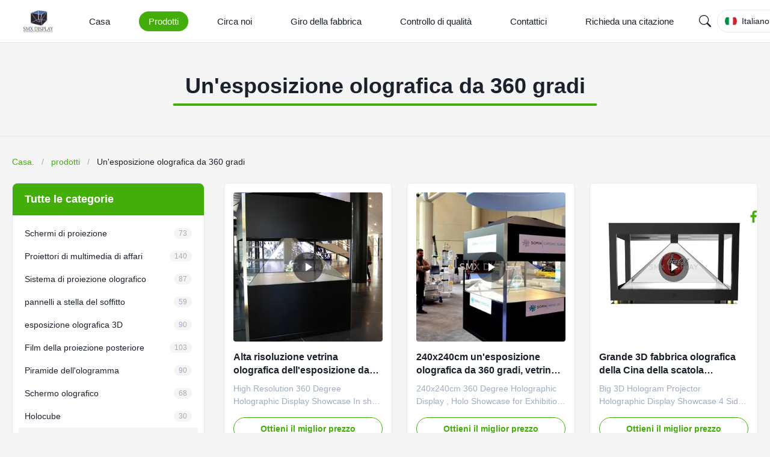

--- FILE ---
content_type: text/html
request_url: https://italian.hologram3ddisplay.com/supplier-81254-360-degree-holographic-display
body_size: 39363
content:

<!DOCTYPE html>
<html lang="it">
<head>
	<meta charset="utf-8">
	<meta http-equiv="X-UA-Compatible" content="IE=edge">
	<meta name="viewport" content="width=device-width, initial-scale=1.0">
    <title>Un'esposizione olografica da 360 gradi Fabbrica, comprare di buona qualità Un'esposizione olografica da 360 gradi prodotti dalla Cina</title>
        <meta name="keywords" content="La CINA Un'esposizione olografica da 360 gradi, Un'esposizione olografica da 360 gradi Fabbrica, comprare Un'esposizione olografica da 360 gradi, di buona qualità Un'esposizione olografica da 360 gradi" />
            <meta name="description" content=" Un'esposizione olografica da 360 gradi da Un'esposizione olografica da 360 gradi Fabbrica, Forniamo la buona qualità Un'esposizione olografica da 360 gradi dalla Cina." />
    <style>img[src$="load_icon.gif"]{object-fit:scale-down !important}.leave-message-dialog ul,.leave-message-dialog li{list-style:none}.leave-message-dialog{background-color:rgba(0,0,0,0.5);position:fixed;top:0;right:0;bottom:0;left:0;z-index:11000;font-family:Roboto !important}.leave-message-dialog input{font-family:Roboto !important}.leave-message-dialog .dialog-content-pql{min-width:600px;box-sizing:border-box;position:absolute;left:50%;top:50%;-webkit-transform:translate(-50%,-50%);-moz-transform:translate(-50%,-50%);-o-transform:translate(-50%,-50%);-ms-transform:translate(-50%,-50%);transform:translate(-50%,-50%);background-color:#fff;border-radius:4px;padding:41px 47px 34px}.leave-message-dialog .dialog-content-pql-id{min-width:716px}.leave-message-dialog .close{position:absolute;width:15px;height:15px;top:22px;right:27px;cursor:pointer}.leave-message-dialog .close:before,.leave-message-dialog .close:after{position:absolute;content:"";background-color:#707070;width:15px;height:2px;top:50%;left:0}.leave-message-dialog .close:before{transform:rotate(45deg)}.leave-message-dialog .close:after{transform:rotate(-45deg)}.leave-message-dialog .title{font-size:24px;color:#333;text-align:center;line-height:1.5;font-weight:bold}.leave-message-dialog p{margin:0}.leave-message-dialog .form{width:100%;margin-top:22px}.leave-message-dialog .form input,.leave-message-dialog .form .textarea{background-color:#f5f5f5;font-family:robot !important}.leave-message-dialog .form input,.leave-message-dialog .form textarea{display:block;width:100%;font-size:16px;border-radius:4px;border:0;outline:0;box-sizing:border-box;padding:12px 19px;line-height:20px;margin-bottom:15px;text-indent:0}.leave-message-dialog .form input{height:44px}.leave-message-dialog .form .textarea{position:relative}.leave-message-dialog .form textarea{font-size:14px;height:180px;background-color:transparent;position:relative;z-index:1}textarea::-webkit-input-placeholder{font-family:robot !important}.leave-message-dialog .form::-webkit-input-placeholder{font-size:16px;color:#999}.leave-message-dialog .form:-moz-placeholder{font-size:16px;color:#999}.leave-message-dialog .form::-moz-placeholder{font-size:16px;color:#999}.leave-message-dialog .form:-ms-input-placeholder{font-size:16px;color:#999}.leave-message-dialog .form #submitStart{margin:0 auto}.leave-message-dialog .form #submitStart:hover{filter:brightness(110%)}.dialog-content-pql-id .img{width:100%;height:200px;border-radius:2px;display:inline-block;position:relative}.dialog-content-pql-id .img img{max-width:100%;max-height:100%;position:absolute;left:50%;top:50%;transform:translate(-50%,-50%)}.dialog-content-pql-id .left{width:200px;float:left}.dialog-content-pql-id .titlep{word-wrap:break-word;display:-webkit-box;-webkit-box-orient:vertical;-webkit-line-clamp:2;overflow:hidden;line-height:20px;margin-top:10px}.dialog-content-pql-id .left ul{list-style:none;margin-top:20px}.dialog-content-pql-id .left ul li{list-style:none;margin-top:6px}.dialog-content-pql-id .left ul li span:first-child{overflow:hidden;text-overflow:ellipsis;white-space:nowrap;display:inline-block;width:100%;line-height:22px}.dialog-content-pql-id .left ul li span:last-child{overflow:hidden;text-overflow:ellipsis;white-space:nowrap;display:inline-block;width:100%;line-height:22px}.dialog-content-pql-id .right{width:400px;float:right;margin-left:20px}.dialog-content-pql-id .title{text-align:left;word-wrap:break-word;display:-webkit-box;-webkit-box-orient:vertical;-webkit-line-clamp:2;overflow:hidden}.dialog-content-pql-id input{width:100%;height:40px;margin-top:20px;border:0;outline:0;background:#f5f5f5;text-indent:16px;font-size:16px}.dialog-content-pql .btn{background:#0f75bd;width:200px;height:40px !important;border-radius:4px !important;text-align:center;line-height:40px;font-size:18px;color:#fff;margin-top:30px;cursor:pointer}.dialog-content-pql .btn:hover{filter:brightness(110%)}.dialog-content-pql-id .mr{position:absolute;width:70px;height:40px;bottom:0;left:0;line-height:40px;text-align:center;color:#757575}.dialog-content-pql-id .mr::before{position:absolute;content:"";display:block;border:5px solid #000;border-color:#000 transparent transparent transparent;top:50%;transform:translateY(-50%);right:5px;margin-top:3px}.dialog-content-pql-id .mr ul{position:absolute;width:100%;cursor:pointer;top:34px;background:#f5f5f5;box-shadow:0 3px 5px 0 rgba(0,0,0,.1);border:1px solid #ededed;display:none}.dialog-content-pql-id .mr:hover ul{display:block}.dialog-content-pql-ok .duihaook{width:80px;height:80px;margin:0 auto;margin-top:20px;margin-bottom:20px;position:relative}.dialog-content-pql-ok .duihaook::after{content:"";display:inline-block;background:#34da00;width:35px;height:12px;transform:rotate(45deg);position:absolute;left:16px;top:35px;border-radius:2px}.dialog-content-pql-ok .duihaook::before{content:"";display:inline-block;background:#a4ff94;width:50px;height:15px;transform:rotate(-45deg);position:absolute;left:32px;border-radius:2px;top:26px}.dialog-content-pql .error-pql{margin-top:-12px;margin-bottom:10px;color:red;display:none}.dialog-content-pql .icon-pql{width:20px;height:20px;display:inline-block;vertical-align:middle;background:red;border-radius:50%}.dialog-content-pql .icon-pql img{width:100%;height:100%}.dialog-content-pql-id .mr #Mr{font-size:14px}.leave-message-dialog .dialog-content-pql-id-hand .form textarea{height:190px}#dialog-content-pql-ok{min-width:460px}.dialog-content-pql-id .titlep,.dialog-content-pql-id .left ul li{font-size:16px}:root{--color-primary:#43ae09;--color-secondary:#f5f5f5;--color-accent:#0052cc;--color-text:#1a202c;--color-text-secondary:#a0aec0;--color-background:#f5f5f5;--color-white:#fff;--color-border:#e2e8f0;--font-family-heading:'Helvetica',sans-serif;--font-family-body:'Verdana',sans-serif;--font-family-quote:'Times New Roman',serif;--border-radius-sm:4px;--border-radius-md:8px;--shadow-sm:0 4px 12px rgba(0,0,0,0.08);--shadow-lg:0 8px 20px rgba(0,0,0,0.1)}body{font-family:var(--font-family-body);color:var(--color-text);background-color:var(--color-background);margin:0;padding:0}h1,h2,h5,h6{margin:0;padding:0;font-size:inherit;font-weight:inherit}ul,li{list-style:none;margin:0;padding:0}a{text-decoration:none;color:inherit}a:hover{text-decoration:none}.full-header-wrapper *{margin:0;padding:0;box-sizing:border-box;font-family:var(--font-family-heading)}.full-header-wrapper{width:100%;background-color:var(--color-white);border-bottom:1px solid var(--color-border);position:fixed;top:0;z-index:999;transition:background-color .3s ease,box-shadow .3s ease}.full-header-wrapper.scrolled{background-color:rgba(255,255,255,0.85);backdrop-filter:blur(10px);-webkit-backdrop-filter:blur(10px);box-shadow:var(--shadow-sm)}.full-header-container{max-width:1400px;margin:0 auto;padding:0 20px;display:flex;justify-content:space-between;align-items:center;height:70px;position:relative}.full-header-logo{display:flex;align-items:center;text-decoration:none}.full-header-logo img{height:40px;margin-right:8px}.full-header-logo span{font-size:18px;font-weight:600;color:var(--color-text)}.full-header-menu{display:flex;align-items:center;position:relative;height:100%}.full-header-item{list-style:none;margin:0 16px;height:100%;display:flex;align-items:center;position:relative}.full-header-link{text-decoration:none;color:var(--color-text);font-size:15px;font-weight:500;padding:8px 16px;display:block;transition:color .3s ease,background-color .3s ease;white-space:nowrap;border-radius:20px}.full-header-item:hover>.full-header-link{color:var(--color-white);background-color:var(--color-primary)}.full-header-item.active>.full-header-link{color:var(--color-white);background-color:var(--color-primary)}.full-header-underline{position:absolute;bottom:0;height:3px;background:var(--color-primary);border-radius:3px 3px 0 0;transition:left .3s cubic-bezier(0.25,0.1,0.25,1),width .3s cubic-bezier(0.25,0.1,0.25,1);pointer-events:none;display:none}.full-header-actions{display:flex;align-items:center;gap:16px}.full-header-search-container{position:relative;width:40px;height:40px}.full-header-search-button{position:relative;width:40px;height:40px;background:0;border:0;color:var(--color-text);cursor:pointer;display:flex;align-items:center;justify-content:center;z-index:1010;transition:color .3s ease;padding:0}.full-header-search-button:hover{color:var(--color-primary)}.full-header-search-button svg{width:20px;height:20px}.full-header-search-input{position:absolute;right:0;top:0;width:214px;height:40px;padding:0 45px 0 15px;border:1px solid var(--color-border);border-radius:20px;background-color:var(--color-white);font-size:14px;outline:0;transform-origin:right center;transform:scaleX(0);opacity:0;transition:transform .3s ease,opacity .3s ease,border-color .3s ease;box-shadow:var(--shadow-sm);z-index:1005;font-family:var(--font-family-body)}.full-header-search-input:focus{border-color:var(--color-primary)}.full-header-search-container.expanded .full-header-search-input{transform:scaleX(1);opacity:1}.full-header-inquiry-btn{padding:8px 16px;border:1px solid var(--color-primary);border-radius:20px;background-color:transparent;color:var(--color-primary);font-size:14px;font-weight:500;cursor:pointer;transition:all .3s ease;position:relative;z-index:1000;white-space:nowrap}.full-header-inquiry-btn:hover{background-color:var(--color-primary);color:var(--color-white)}.full-header-hamburger{display:none;background:0;border:0;font-size:20px;color:var(--color-text);cursor:pointer}.full-header-lang-switcher{position:relative}.full-header-lang-current{display:flex;align-items:center;border:1px solid var(--color-border);padding:8px 12px;cursor:pointer;transition:border-color .3s ease;border-radius:50px;white-space:nowrap}.full-header-lang-current:hover{border-color:var(--color-primary)}.full-header-lang-current img,.full-header-lang-current svg{width:20px;height:20px;margin-right:8px;object-fit:cover;border-radius:50%}.full-header-lang-current span{font-size:14px;color:var(--color-text)}.full-header-lang-current::after{content:'';display:inline-block;width:0;height:0;border-left:4px solid transparent;border-right:4px solid transparent;border-top:5px solid var(--color-text);margin-left:8px;transition:transform .3s ease}.full-header-lang-switcher.open .full-header-lang-current::after{transform:rotate(180deg)}.full-header-lang-dropdown{display:none;position:absolute;top:calc(100% + 5px);right:0;background-color:var(--color-white);border:1px solid var(--color-border);box-shadow:var(--shadow-sm);max-height:300px;overflow-y:auto;z-index:1001;min-width:150px;border-radius:var(--border-radius-sm)}.full-header-lang-dropdown.active{display:block}.full-header-lang-list{list-style:none;margin:0;padding:5px 0}.full-header-lang-item a{display:flex;align-items:center;padding:8px 15px;text-decoration:none;color:var(--color-text);font-size:14px;transition:background-color .3s ease,color .3s ease}.full-header-lang-item a:hover{background-color:var(--color-background);color:var(--color-primary)}.full-header-lang-item img,.full-header-lang-item svg{width:20px;height:20px;margin-right:10px;object-fit:cover;border-radius:50%}.full-header-dropdown-menu{display:none;position:absolute;top:100%;left:0;background-color:var(--color-white);box-shadow:var(--shadow-sm);border-radius:var(--border-radius-sm);padding:10px 0;list-style:none;min-width:200px;z-index:1000}.full-header-item:hover>.full-header-dropdown-menu{display:block}.full-header-dropdown-item{position:relative}.full-header-dropdown-item a{padding:10px 20px;display:block;color:var(--color-text);text-decoration:none;font-size:14px;white-space:nowrap;transition:background-color .3s,color .3s}.full-header-dropdown-item a:hover{background-color:var(--color-background);color:var(--color-primary)}.full-header-dropdown-item--has-submenu::after{content:'›';position:absolute;right:15px;top:50%;transform:translateY(-50%);font-size:18px;color:var(--color-text-secondary)}.full-header-submenu{display:none;position:absolute;top:0;left:100%;background-color:var(--color-white);box-shadow:var(--shadow-sm);border-radius:var(--border-radius-sm);padding:10px 0;list-style:none;min-width:200px}.full-header-dropdown-item:hover>.full-header-submenu{display:block}.floating-social-bar-container{position:fixed;top:50%;right:0;transform:translateY(-50%);z-index:1000}.floating-social-bar-list{list-style:none;margin:0;padding:5px}.floating-social-bar-list li{margin:0;padding:0}.floating-social-bar-item a{display:flex;align-items:center;justify-content:flex-end;width:44px;height:44px;text-decoration:none;transition:background-color .3s ease;overflow:visible;padding-right:10px;box-sizing:border-box;border-radius:var(--border-radius-sm) 0 0 var(--border-radius-sm);position:relative}.floating-social-bar-item a:hover{background-color:var(--color-white);border:1px solid #43ae09;border-left:0;border-radius:0}.floating-social-bar-label{position:absolute;right:100%;top:-1px;bottom:-1px;display:flex;align-items:center;padding:0 10px;background-color:var(--color-white);border-radius:var(--border-radius-sm) 0 0 var(--border-radius-sm);font-size:14px;white-space:nowrap;font-weight:bold;opacity:0;visibility:hidden;transition:opacity .3s ease,visibility .3s ease;pointer-events:none;font-family:var(--font-family-body);color:#43ae09;border:1px solid #43ae09;border-right:0}.floating-social-bar-item a:hover .floating-social-bar-label{opacity:1;visibility:visible}:root{--container-width:1400px;--gap-large:32px;--gap-medium:24px;--gap-small:16px}#main-content{margin-top:70px}li{list-style:none}.page-wrapper{max-width:var(--container-width);margin:0 auto;padding:var(--gap-large) 20px}.page-layout-grid{display:grid;grid-template-columns:320px 1fr;gap:var(--gap-large);align-items:start}.page-sidebar{display:flex;flex-direction:column;gap:var(--gap-large);position:sticky;top:90px}.product-listing-area{display:flex;flex-direction:column}.product-grid{display:grid;grid-template-columns:repeat(3,1fr);gap:var(--gap-medium);margin-bottom:var(--gap-large)}.page-title-component-container{padding:50px 0;background-color:var(--color-background);text-align:center;border-bottom:1px solid var(--color-border);overflow:hidden}.page-title-component-wrapper{display:inline-block;position:relative;padding-bottom:10px}@keyframes page-title-fade-in-up{from{opacity:0;transform:translateY(20px)}to{opacity:1;transform:translateY(0)}}.page-title-component-text{font-size:36px;font-weight:600;color:var(--color-text);margin:0;padding:0 10px;line-height:1.3;position:relative;z-index:1;animation:page-title-fade-in-up .8s .1s cubic-bezier(0.215,0.61,0.355,1) both;font-family:var(--font-family-heading)}.page-title-component-decoration{position:absolute;bottom:0;left:50%;transform:translateX(-50%);width:0;height:4px;background-color:var(--color-primary);z-index:0;transition:width 1s cubic-bezier(0.23,1,0.32,1) .4s;border-radius:2px}.page-title-component-subtitle{font-size:16px;color:var(--color-text-secondary);margin-top:10px;line-height:1.5;font-weight:400;position:relative;z-index:1;padding:0 10px;animation:page-title-fade-in-up .8s .2s cubic-bezier(0.215,0.61,0.355,1) both;font-family:var(--font-family-body)}.breadcrumb-component{font-size:14px;color:var(--color-text-secondary);line-height:1.5;white-space:nowrap;overflow:hidden;text-overflow:ellipsis;margin-bottom:var(--gap-medium);font-family:var(--font-family-body)}.breadcrumb-component a{color:var(--color-primary);text-decoration:none}.breadcrumb-component a:hover{text-decoration:underline}.breadcrumb-component .breadcrumb-separator{margin:0 8px;color:var(--color-text-secondary)}.breadcrumb-component .breadcrumb-current{display:inline;font-size:inherit;font-weight:inherit;color:var(--color-text)}.side-nav-category-container{width:100%;font-family:var(--font-family-body);background-color:var(--color-white);box-sizing:border-box;border:1px solid var(--color-border);border-radius:var(--border-radius-md)}.side-nav-category-header{padding:16px 20px;font-size:18px;font-weight:600;color:white;font-family:var(--font-family-heading);border-bottom:1px solid var(--color-border);background-color:#43ae09;border-top-left-radius:var(--border-radius-md);border-top-right-radius:var(--border-radius-md)}.side-nav-category-list{list-style:none;margin:0;padding:10px}.side-nav-category-item{position:relative}.side-nav-category-item>a{display:flex;align-items:center;padding:10px;text-decoration:none;color:var(--color-text);font-size:14px;transition:background-color .2s ease,color .2s ease;border-radius:var(--border-radius-sm)}.side-nav-category-item:hover>a,.side-nav-category-item.active>a{background-color:var(--color-secondary);color:var(--color-primary)}.side-nav-category-item>a .side-nav-category-name{white-space:nowrap;overflow:hidden;text-overflow:ellipsis;margin-right:10px;flex-grow:1}.side-nav-category-toggle{cursor:pointer;font-size:16px;width:1em;text-align:center;margin-right:8px;flex-shrink:0;transition:transform .3s ease}.side-nav-category-item.open>a>.side-nav-category-toggle{transform:rotate(90deg)}.side-nav-category-submenu{display:none;padding-left:25px}.side-nav-category-item.open>.side-nav-category-submenu{display:block}.side-nav-category-count{font-size:12px;color:var(--color-text-secondary);white-space:nowrap;background-color:var(--color-background);border-radius:10px;padding:2px 8px;margin-left:auto;transition:all .2s ease}.side-nav-category-item:hover>a .side-nav-category-count,.side-nav-category-item.active>a .side-nav-category-count{background-color:var(--color-primary);color:var(--color-white)}.business-card-container{font-family:var(--font-family-body);width:100%;background:var(--color-white);border-radius:var(--border-radius-md);box-shadow:var(--shadow-sm);overflow:hidden;text-align:center;color:var(--color-text);border:1px solid var(--color-border)}.business-card-header{background:var(--color-background);padding-top:40px;padding-bottom:40px;position:relative}.business-card-avatar{width:60px;height:60px;border-radius:50%;border:4px solid var(--color-white);overflow:hidden;margin:0 auto;position:absolute;bottom:-30px;left:50%;transform:translateX(-50%);background:var(--color-background);display:flex;align-items:center;justify-content:center;box-shadow:var(--shadow-sm)}.business-card-avatar img{width:100%;height:100%;object-fit:cover}.business-card-avatar svg{width:70%;height:70%}.business-card-body{padding:65px 20px 25px}.business-card-name{font-size:22px;font-weight:600;margin:0;color:var(--color-text);font-family:var(--font-family-heading)}.business-card-title{font-size:15px;color:var(--color-text-secondary);margin:4px 0 20px;font-weight:400}.business-card-contact{display:flex;justify-content:center;gap:18px;list-style:none;padding:0;margin:0}.business-card-contact a{color:var(--color-text-secondary);display:inline-block;transition:color .3s,transform .3s}.business-card-contact a:hover{color:var(--color-primary);transform:translateY(-3px)}.business-card-footer{background:var(--color-background);padding:15px 20px;border-top:1px solid var(--color-border)}.business-card-socials{display:flex;justify-content:center;gap:22px;list-style:none;padding:0;margin:0}.business-card-socials a{color:var(--color-text-secondary);display:inline-block;transition:all .3s ease}.business-card-socials a:hover{transform:scale(1.2);color:var(--color-primary)}.product-card-vertical-container{box-sizing:border-box;width:100%;border:1px solid var(--color-border);background-color:var(--color-white);overflow:hidden;transition:box-shadow .3s ease-in-out,transform .3s ease-in-out;font-family:var(--font-family-body);border-radius:var(--border-radius-md)}.product-card-vertical-container:hover{box-shadow:var(--shadow-lg);transform:translateY(-5px)}.product-card-vertical-media-link{display:block;position:relative;margin:15px;overflow:hidden;border-radius:var(--border-radius-sm)}.product-card-vertical-media-link::before{content:"";display:block;padding-top:100%}.product-card-vertical-image{position:absolute;top:0;left:0;width:100%;height:100%;object-fit:cover;border:0;transition:transform .3s ease}.product-card-vertical-container:hover .product-card-vertical-image{transform:scale(1.05)}.product-card-vertical-video-icon{position:absolute;top:50%;left:50%;transform:translate(-50%,-50%);width:50px;height:50px;background-color:rgba(0,0,0,0.5);border-radius:50%;display:flex;align-items:center;justify-content:center;pointer-events:none}.product-card-vertical-video-icon svg{width:24px;height:24px;fill:var(--color-white)}.product-card-vertical-info{padding:0 15px 25px 15px;text-align:left}.product-card-vertical-name{font-size:16px;font-weight:600;color:var(--color-text);line-height:1.4;margin-bottom:8px;display:-webkit-box;-webkit-line-clamp:2;-webkit-box-orient:vertical;overflow:hidden;text-overflow:ellipsis;height:45px;font-family:var(--font-family-heading)}.product-card-vertical-name a{color:inherit;text-decoration:none}.product-card-vertical-name a:hover{color:var(--color-primary)}.product-card-vertical-desc{font-size:14px;color:var(--color-text-secondary);line-height:1.5;margin-bottom:16px;display:-webkit-box;-webkit-line-clamp:2;-webkit-box-orient:vertical;overflow:hidden;text-overflow:ellipsis;height:42px}.product-card-vertical-action{margin-top:auto}.product-card-vertical-button{display:inline-block;width:100%;padding:8px 15px;font-size:14px;font-weight:700;color:var(--color-primary);background-color:transparent;border:1px solid var(--color-primary);border-radius:20px;text-align:center;cursor:pointer;transition:color .3s ease-in-out,background-color .3s ease-in-out;height:38px;box-sizing:border-box;font-family:var(--font-family-heading)}.product-card-vertical-button:hover{color:var(--color-white);background-color:var(--color-primary)}.b2b-pagination-container{display:flex;justify-content:center;align-items:center;font-family:var(--font-family-body);font-size:14px;margin:30px 0;user-select:none}.b2b-pagination-item{display:inline-flex;align-items:center;justify-content:center;min-width:38px;height:38px;padding:0 10px;margin:0 5px;border:1px solid var(--color-border);border-radius:var(--border-radius-sm);color:var(--color-text);background-color:var(--color-white);text-decoration:none;transition:all .2s ease-in-out;cursor:pointer;box-sizing:border-box}a.b2b-pagination-item:hover{border-color:var(--color-primary);color:var(--color-primary);background-color:var(--color-secondary)}.b2b-pagination-item.active{border-color:var(--color-primary);background-color:var(--color-primary);color:var(--color-white);font-weight:bold;cursor:default}.b2b-pagination-item.disabled{color:var(--color-text-secondary);background-color:var(--color-background);border-color:var(--color-border);cursor:not-allowed}.b2b-footer-wrapper{position:relative;background-image:url('/photo/hologram3ddisplay/tplimg/20250918471686.jpg');background-size:cover;background-position:center;color:#bdc3c7;font-family:Arial,sans-serif;font-size:14px;line-height:1.6}.b2b-footer-overlay{background-color:rgba(0,0,0,0.5);padding-top:50px}.b2b-footer-container{max-width:1200px;margin:0 auto;padding:0 20px;display:flex;justify-content:space-between;flex-wrap:wrap}.b2b-footer-column{width:23%;padding:0 15px;box-sizing:border-box;margin-bottom:30px}.b2b-footer-column .b2b-footer-title{font-size:18px;color:#fff;margin-top:0;margin-bottom:25px;padding-bottom:10px;border-bottom:1px solid #4a627a;font-weight:600}.b2b-footer-column p,.b2b-footer-column li{margin-bottom:12px}.b2b-footer-link-list>li{transition:transform .3s ease,color .3s ease}.b2b-footer-link-list>li:hover{transform:translateY(-5px) scale(1.2);color:var(--color-primary)}.b2b-footer-column a{color:#bdc3c7;text-decoration:none;transition:color .3s ease}.b2b-footer-column a:hover{color:var(--color-primary);text-decoration:none}.b2b-footer-logo-img{max-width:220px;height:auto;margin-bottom:15px}.b2b-footer-slogan{font-style:italic}.b2b-footer-social-links{margin-top:20px}.b2b-footer-social-links a{display:inline-block;margin-right:15px;font-size:16px;text-decoration:none}.b2b-footer-link-list,.b2b-footer-contact-list{list-style:none;padding:0;margin:0}.b2b-footer-contact-list strong{color:#ecf0f1;margin-right:5px}.b2b-footer-inquiry-btn{display:inline-block;background-color:#368e07;color:#fff;padding:10px 25px;border-radius:4px;text-decoration:none;font-weight:bold;margin-top:15px;transition:background-color .3s ease;border:0;cursor:pointer}.b2b-footer-inquiry-btn:hover{background-color:#5fbf29;color:#fff;text-decoration:none}.b2b-footer-copyright-bar{text-align:center;padding:20px 0;margin-top:20px;border-top:1px solid #4a627a;font-size:13px;color:#95a5a6}.b2b-footer-copyright-bar p{margin:0}.b2b-footer-copyright-bar a{color:#bdc3c7;text-decoration:none}.b2b-footer-copyright-bar a:hover{color:#fff}
</style>   
				

<meta property="og:title" content="Un'esposizione olografica da 360 gradi Fabbrica, comprare di buona qualità Un'esposizione olografica da 360 gradi prodotti dalla Cina" />
<meta property="og:description" content=" Un'esposizione olografica da 360 gradi da Un'esposizione olografica da 360 gradi Fabbrica, Forniamo la buona qualità Un'esposizione olografica da 360 gradi dalla Cina." />
<meta property="og:type" content="product" />
<meta property="og:availability" content="instock" />
<meta property="og:site_name" content="Shenzhen SMX Display Technology Co.,Ltd" />
<meta property="og:url" content="https://italian.hologram3ddisplay.com/supplier-81254-360-degree-holographic-display" />
<meta property="og:image" content="https://italian.hologram3ddisplay.com/photo/pt5590482-high_resolution_360_degree_holographic_display_showcase_in_shop_advertising_retail.jpg" />
<link rel="canonical" href="https://italian.hologram3ddisplay.com/supplier-81254-360-degree-holographic-display" />
<link rel="stylesheet" type="text/css" href="/js/guidefirstcommon.css" />
<link rel="stylesheet" type="text/css" href="/js/guidecommon_99709.css" />
<style type="text/css">
/*<![CDATA[*/
.consent__cookie {position: fixed;top: 0;left: 0;width: 100%;height: 0%;z-index: 100000;}.consent__cookie_bg {position: fixed;top: 0;left: 0;width: 100%;height: 100%;background: #000;opacity: .6;display: none }.consent__cookie_rel {position: fixed;bottom:0;left: 0;width: 100%;background: #fff;display: -webkit-box;display: -ms-flexbox;display: flex;flex-wrap: wrap;padding: 24px 80px;-webkit-box-sizing: border-box;box-sizing: border-box;-webkit-box-pack: justify;-ms-flex-pack: justify;justify-content: space-between;-webkit-transition: all ease-in-out .3s;transition: all ease-in-out .3s }.consent__close {position: absolute;top: 20px;right: 20px;cursor: pointer }.consent__close svg {fill: #777 }.consent__close:hover svg {fill: #000 }.consent__cookie_box {flex: 1;word-break: break-word;}.consent__warm {color: #777;font-size: 16px;margin-bottom: 12px;line-height: 19px }.consent__title {color: #333;font-size: 20px;font-weight: 600;margin-bottom: 12px;line-height: 23px }.consent__itxt {color: #333;font-size: 14px;margin-bottom: 12px;display: -webkit-box;display: -ms-flexbox;display: flex;-webkit-box-align: center;-ms-flex-align: center;align-items: center }.consent__itxt i {display: -webkit-inline-box;display: -ms-inline-flexbox;display: inline-flex;width: 28px;height: 28px;border-radius: 50%;background: #e0f9e9;margin-right: 8px;-webkit-box-align: center;-ms-flex-align: center;align-items: center;-webkit-box-pack: center;-ms-flex-pack: center;justify-content: center }.consent__itxt svg {fill: #3ca860 }.consent__txt {color: #a6a6a6;font-size: 14px;margin-bottom: 8px;line-height: 17px }.consent__btns {display: -webkit-box;display: -ms-flexbox;display: flex;-webkit-box-orient: vertical;-webkit-box-direction: normal;-ms-flex-direction: column;flex-direction: column;-webkit-box-pack: center;-ms-flex-pack: center;justify-content: center;flex-shrink: 0;}.consent__btn {width: 280px;height: 40px;line-height: 40px;text-align: center;background: #3ca860;color: #fff;border-radius: 4px;margin: 8px 0;-webkit-box-sizing: border-box;box-sizing: border-box;cursor: pointer;font-size:14px}.consent__btn:hover {background: #00823b }.consent__btn.empty {color: #3ca860;border: 1px solid #3ca860;background: #fff }.consent__btn.empty:hover {background: #3ca860;color: #fff }.open .consent__cookie_bg {display: block }.open .consent__cookie_rel {bottom: 0 }@media (max-width: 760px) {.consent__btns {width: 100%;align-items: center;}.consent__cookie_rel {padding: 20px 24px }}.consent__cookie.open {display: block;}.consent__cookie {display: none;}
/*]]>*/
</style>
<style type="text/css">
/*<![CDATA[*/
@media only screen and (max-width:640px){.contact_now_dialog .content-wrap .desc{background-image:url(/images/cta_images/bg_s.png) !important}}.contact_now_dialog .content-wrap .content-wrap_header .cta-close{background-image:url(/images/cta_images/sprite.png) !important}.contact_now_dialog .content-wrap .desc{background-image:url(/images/cta_images/bg_l.png) !important}.contact_now_dialog .content-wrap .cta-btn i{background-image:url(/images/cta_images/sprite.png) !important}.contact_now_dialog .content-wrap .head-tip img{content:url(/images/cta_images/cta_contact_now.png) !important}.cusim{background-image:url(/images/imicon/im.svg) !important}.cuswa{background-image:url(/images/imicon/wa.png) !important}.cusall{background-image:url(/images/imicon/allchat.svg) !important}
/*]]>*/
</style>
<script type="text/javascript" src="/js/guidefirstcommon.js"></script>
<script type="text/javascript">
/*<![CDATA[*/
window.isvideotpl = 2;window.detailurl = '';
var colorUrl = '';var isShowGuide = 2;var showGuideColor = 0;var im_appid = 10003;var im_msg="Good day, what product are you looking for?";

var cta_cid = 4755;var use_defaulProductInfo = 1;var cta_pid = 0;var test_company = 0;var webim_domain = '';var company_type = 0;var cta_equipment = 'pc'; var setcookie = 'setwebimCookie(0,0,0)'; var whatsapplink = "https://wa.me/8613760256420?text=Hi%2C+Shenzhen+SMX+Display+Technology+Co.%2CLtd%2C+I%27m+interested+in+your+products."; function insertMeta(){var str = '<meta name="mobile-web-app-capable" content="yes" /><meta name="viewport" content="width=device-width, initial-scale=1.0" />';document.head.insertAdjacentHTML('beforeend',str);} var element = document.querySelector('a.footer_webim_a[href="/webim/webim_tab.html"]');if (element) {element.parentNode.removeChild(element);}

var colorUrl = '';
var aisearch = 0;
var selfUrl = '';
window.playerReportUrl='/vod/view_count/report';
var query_string = ["Products","Show",81254];
var g_tp = '';
var customtplcolor = 99709;
var str_chat = 'chiacchierata';
				var str_call_now = 'Chiama ora.';
var str_chat_now = 'Parla adesso.';
var str_contact1 = 'Ottieni il miglior prezzo';var str_chat_lang='italian';var str_contact2 = 'Ottieni il prezzo';var str_contact2 = 'Il miglior prezzo';var str_contact = 'Contatto';
window.predomainsub = "";
/*]]>*/
</script>
</head>
<body>
<img src="/logo.gif" style="display:none" alt="logo"/>
<a style="display: none!important;" title="Shenzhen SMX Display Technology Co.,Ltd" class="float-inquiry" href="/contactnow.html" onclick='setinquiryCookie("{\"showproduct\":0,\"pid\":0,\"name\":\"\",\"source_url\":\"\",\"picurl\":\"\",\"propertyDetail\":[],\"username\":\"Ms. Alina Deng\",\"viewTime\":\"Ultimo Login : 1 orario 26 minuti fa\",\"subject\":\"Vi prego di inviarmi il buon prezzo\",\"countrycode\":\"\"}");'></a>
<style type="text/css">.vr-asidebox {position: fixed; bottom: 290px; left: 16px; width: 160px; height: 90px; background: #eee; overflow: hidden; border: 4px solid rgba(4, 120, 237, 0.24); box-shadow: 0px 8px 16px rgba(0, 0, 0, 0.08); border-radius: 8px; display: none; z-index: 1000; } .vr-small {position: fixed; bottom: 290px; left: 16px; width: 72px; height: 90px; background: url(/images/ctm_icon_vr.png) no-repeat center; background-size: 69.5px; overflow: hidden; display: none; cursor: pointer; z-index: 1000; display: block; text-decoration: none; } .vr-group {position: relative; } .vr-animate {width: 160px; height: 90px; background: #eee; position: relative; } .js-marquee {/*margin-right: 0!important;*/ } .vr-link {position: absolute; top: 0; left: 0; width: 100%; height: 100%; display: none; } .vr-mask {position: absolute; top: 0px; left: 0px; width: 100%; height: 100%; display: block; background: #000; opacity: 0.4; } .vr-jump {position: absolute; top: 0px; left: 0px; width: 100%; height: 100%; display: block; background: url(/images/ctm_icon_see.png) no-repeat center center; background-size: 34px; font-size: 0; } .vr-close {position: absolute; top: 50%; right: 0px; width: 16px; height: 20px; display: block; transform: translate(0, -50%); background: rgba(255, 255, 255, 0.6); border-radius: 4px 0px 0px 4px; cursor: pointer; } .vr-close i {position: absolute; top: 0px; left: 0px; width: 100%; height: 100%; display: block; background: url(/images/ctm_icon_left.png) no-repeat center center; background-size: 16px; } .vr-group:hover .vr-link {display: block; } .vr-logo {position: absolute; top: 4px; left: 4px; width: 50px; height: 14px; background: url(/images/ctm_icon_vrshow.png) no-repeat; background-size: 48px; }
</style>

<div data-content="content">

        
        
        
        
        
        <section id="header-content">
    <div id="page_header" class="full-header-wrapper">
        <div class="full-header-container">
            <a href="/" class="full-header-logo" title="Shenzhen SMX Display Technology Co.,Ltd" id="header-logo-link">
                <img src="/logo.gif" alt="Shenzhen SMX Display Technology Co.,Ltd" id="header-logo-img">
            </a>
            
                        <ul class="full-header-menu" id="header_nav_list">
                                <li class="full-header-item" data-nav-id="headHome">
                    <a href="/" title="Casa" class="full-header-link" >Casa</a>
                                    </li>
                                <li class="full-header-item" data-nav-id="productLi">
                    <a href="/products.html" title="prodotti" class="full-header-link" >Prodotti</a>
                                        <ul class="full-header-dropdown-menu">
                                                <li
                            class="full-header-dropdown-item ">
                            <a href="/supplier-81262-projection-screens" title="Qualità Schermi di proiezione Fabbrica">Schermi di proiezione</a>
                                                    </li>
                                                <li
                            class="full-header-dropdown-item ">
                            <a href="/supplier-4108915-business-multimedia-projectors" title="Qualità Proiettori di multimedia di affari Fabbrica">Proiettori di multimedia di affari</a>
                                                    </li>
                                                <li
                            class="full-header-dropdown-item ">
                            <a href="/supplier-81251-holographic-projection-system" title="Qualità Sistema di proiezione olografico Fabbrica">Sistema di proiezione olografico</a>
                                                    </li>
                                                <li
                            class="full-header-dropdown-item ">
                            <a href="/supplier-453130-star-ceiling-panels" title="Qualità pannelli a stella del soffitto Fabbrica">pannelli a stella del soffitto</a>
                                                    </li>
                                                <li
                            class="full-header-dropdown-item ">
                            <a href="/supplier-81246-3d-holographic-display" title="Qualità esposizione olografica 3D Fabbrica">esposizione olografica 3D</a>
                                                    </li>
                                                <li
                            class="full-header-dropdown-item ">
                            <a href="/supplier-81249-rear-projection-film" title="Qualità Film della proiezione posteriore Fabbrica">Film della proiezione posteriore</a>
                                                    </li>
                                                <li
                            class="full-header-dropdown-item ">
                            <a href="/supplier-81247-hologram-pyramid" title="Qualità Piramide dell&#039;ologramma Fabbrica">Piramide dell'ologramma</a>
                                                    </li>
                                                <li
                            class="full-header-dropdown-item ">
                            <a href="/supplier-81250-holographic-screen" title="Qualità Schermo olografico Fabbrica">Schermo olografico</a>
                                                    </li>
                                                <li
                            class="full-header-dropdown-item ">
                            <a href="/supplier-81252-holocube" title="Qualità Holocube Fabbrica">Holocube</a>
                                                    </li>
                                                <li
                            class="full-header-dropdown-item ">
                            <a href="/supplier-81254-360-degree-holographic-display" title="Qualità Un&#039;esposizione olografica da 360 gradi Fabbrica">Un'esposizione olografica da 360 gradi</a>
                                                    </li>
                                                <li
                            class="full-header-dropdown-item ">
                            <a href="/supplier-81257-fixed-frame-screen" title="Qualità Schermo della struttura fissa Fabbrica">Schermo della struttura fissa</a>
                                                    </li>
                                                <li
                            class="full-header-dropdown-item ">
                            <a href="/supplier-81258-curved-projection-screen" title="Qualità Schermo di proiezione curvo Fabbrica">Schermo di proiezione curvo</a>
                                                    </li>
                                                <li
                            class="full-header-dropdown-item ">
                            <a href="/supplier-81259-tab-tensioned-motorized-screen" title="Qualità Schermo motorizzato sottoposto a tensione linguetta Fabbrica">Schermo motorizzato sottoposto a tensione linguetta</a>
                                                    </li>
                                                <li
                            class="full-header-dropdown-item ">
                            <a href="/supplier-81261-fast-fold-screens" title="Qualità Digiunano gli schermi del popolare Fabbrica">Digiunano gli schermi del popolare</a>
                                                    </li>
                                                <li
                            class="full-header-dropdown-item ">
                            <a href="/supplier-81263-projector-accessories" title="Qualità Accessori del proiettore Fabbrica">Accessori del proiettore</a>
                                                    </li>
                                                <li
                            class="full-header-dropdown-item ">
                            <a href="/supplier-387231-led-fan-hologram-projector" title="Qualità Proiettore dell&#039;ologramma del fan del LED Fabbrica">Proiettore dell'ologramma del fan del LED</a>
                                                    </li>
                                                <li
                            class="full-header-dropdown-item ">
                            <a href="/supplier-81255-transparent-lcd-showcase" title="Qualità vetrina LCD trasparente Fabbrica">vetrina LCD trasparente</a>
                                                    </li>
                                            </ul>
                                    </li>
                                <li class="full-header-item" data-nav-id="headAboutUs">
                    <a href="/aboutus.html" title="Chi siamo" class="full-header-link" >Circa noi</a>
                                    </li>
                                <li class="full-header-item" data-nav-id="headFactorytour">
                    <a href="/factory.html" title="Fatory Tour" class="full-header-link" >Giro della fabbrica</a>
                                    </li>
                                <li class="full-header-item" data-nav-id="headQualityControl">
                    <a href="/quality.html" title="Controllo di qualità" class="full-header-link" >Controllo di qualità</a>
                                    </li>
                                <li class="full-header-item" data-nav-id="headContactUs">
                    <a href="/contactus.html" title="Contatto" class="full-header-link" >Contattici</a>
                                    </li>
                                <li class="full-header-item" data-nav-id="">
                    <a href="/contactnow.html" title="citazione" class="full-header-link" target="_blank" >Richieda una citazione</a>
                                    </li>
                                                <div class="full-header-underline" id="fullHeaderUnderline"></div>
            </ul>
                        <div class="full-header-actions" id="header-actions">
                <div class="full-header-search-container" id="fullHeaderSearchContainer">
                    <form method="post" onsubmit="return jsWidgetSearch(this,'');" id="header-search-form">
                        <input type="text" name="keyword" class="full-header-search-input" placeholder="Ricerca..."
                            id="fullHeaderSearchInput">
                        <button type="submit" class="full-header-search-button" id="fullHeaderSearchButton"
                            aria-label="Search">
                            <svg xmlns="http://www.w3.org/2000/svg" fill="currentColor" viewBox="0 0 16 16">
                                <path
                                    d="M11.742 10.344a6.5 6.5 0 1 0-1.397 1.398h-.001c.03.04.062.078.098.115l3.85 3.85a1 1 0 0 0 1.415-1.414l-3.85-3.85a1.007 1.007 0 0 0-.115-.1zM12 6.5a5.5 5.5 0 1 1-11 0 5.5 5.5 0 0 1 11 0z" />
                            </svg>
                        </button>
                    </form>
                </div>
                                <div class="full-header-lang-switcher" id="fullHeaderLangSwitcher">
                    <div class="full-header-lang-current" id="fullHeaderLangCurrent">
                                                                                                                                                                                                                        
                        <img src="[data-uri]" alt="italian" id="current-lang-icon" />
                        <span id="current-lang-name">Italiano</span>
                                                                                                                                                                                                                                                                                                                                                                                                                                                                                                                                                                                                                                                                                                                                                                                                                                                                    </div>
                    <div class="full-header-lang-dropdown" id="fullHeaderLangDropdown">
                        <ul class="full-header-lang-list" id="lang-list">
                                                        <li class="full-header-lang-item">
                                <a href="https://www.hologram3ddisplay.com/supplier-81254-360-degree-holographic-display" title="english">
                                    
                                    <img src="[data-uri]" alt="english" />
                                    <span>English</span>
                                </a>
                            </li>
                                                        <li class="full-header-lang-item">
                                <a href="https://french.hologram3ddisplay.com/supplier-81254-360-degree-holographic-display" title="french">
                                    
                                    <img src="[data-uri]" alt="français" />
                                    <span>Français</span>
                                </a>
                            </li>
                                                        <li class="full-header-lang-item">
                                <a href="https://german.hologram3ddisplay.com/supplier-81254-360-degree-holographic-display" title="german">
                                    
                                    <img src="[data-uri]" alt="Deutsch" />
                                    <span>Deutsch</span>
                                </a>
                            </li>
                                                        <li class="full-header-lang-item">
                                <a href="https://italian.hologram3ddisplay.com/supplier-81254-360-degree-holographic-display" title="italian">
                                    
                                    <img src="[data-uri]" alt="Italiano" />
                                    <span>Italiano</span>
                                </a>
                            </li>
                                                        <li class="full-header-lang-item">
                                <a href="https://russian.hologram3ddisplay.com/supplier-81254-360-degree-holographic-display" title="russian">
                                    
                                    <img src="[data-uri]" alt="Русский" />
                                    <span>Русский</span>
                                </a>
                            </li>
                                                        <li class="full-header-lang-item">
                                <a href="https://spanish.hologram3ddisplay.com/supplier-81254-360-degree-holographic-display" title="spanish">
                                    
                                    <img src="[data-uri]" alt="Español" />
                                    <span>Español</span>
                                </a>
                            </li>
                                                        <li class="full-header-lang-item">
                                <a href="https://portuguese.hologram3ddisplay.com/supplier-81254-360-degree-holographic-display" title="portuguese">
                                    
                                    <img src="[data-uri]" alt="português" />
                                    <span>Português</span>
                                </a>
                            </li>
                                                        <li class="full-header-lang-item">
                                <a href="https://dutch.hologram3ddisplay.com/supplier-81254-360-degree-holographic-display" title="dutch">
                                    
                                    <img src="[data-uri]" alt="Nederlandse" />
                                    <span>Nederlandse</span>
                                </a>
                            </li>
                                                        <li class="full-header-lang-item">
                                <a href="https://greek.hologram3ddisplay.com/supplier-81254-360-degree-holographic-display" title="greek">
                                    
                                    <img src="[data-uri]" alt="ελληνικά" />
                                    <span>Ελληνικά</span>
                                </a>
                            </li>
                                                        <li class="full-header-lang-item">
                                <a href="https://japanese.hologram3ddisplay.com/supplier-81254-360-degree-holographic-display" title="japanese">
                                    
                                    <img src="[data-uri]" alt="日本語" />
                                    <span>日本語</span>
                                </a>
                            </li>
                                                        <li class="full-header-lang-item">
                                <a href="https://korean.hologram3ddisplay.com/supplier-81254-360-degree-holographic-display" title="korean">
                                    
                                    <img src="[data-uri]" alt="한국" />
                                    <span>한국</span>
                                </a>
                            </li>
                                                        <li class="full-header-lang-item">
                                <a href="https://arabic.hologram3ddisplay.com/supplier-81254-360-degree-holographic-display" title="arabic">
                                    
                                    <img src="[data-uri]" alt="العربية" />
                                    <span>العربية</span>
                                </a>
                            </li>
                                                        <li class="full-header-lang-item">
                                <a href="https://hindi.hologram3ddisplay.com/supplier-81254-360-degree-holographic-display" title="hindi">
                                    
                                    <img src="[data-uri]" alt="हिन्दी" />
                                    <span>हिन्दी</span>
                                </a>
                            </li>
                                                        <li class="full-header-lang-item">
                                <a href="https://turkish.hologram3ddisplay.com/supplier-81254-360-degree-holographic-display" title="turkish">
                                    
                                    <img src="[data-uri]" alt="Türkçe" />
                                    <span>Türkçe</span>
                                </a>
                            </li>
                                                        <li class="full-header-lang-item">
                                <a href="https://indonesian.hologram3ddisplay.com/supplier-81254-360-degree-holographic-display" title="indonesian">
                                    
                                    <img src="[data-uri]" alt="indonesia" />
                                    <span>Indonesia</span>
                                </a>
                            </li>
                                                        <li class="full-header-lang-item">
                                <a href="https://vietnamese.hologram3ddisplay.com/supplier-81254-360-degree-holographic-display" title="vietnamese">
                                    
                                    <img src="[data-uri]" alt="tiếng Việt" />
                                    <span>Tiếng Việt</span>
                                </a>
                            </li>
                                                        <li class="full-header-lang-item">
                                <a href="https://thai.hologram3ddisplay.com/supplier-81254-360-degree-holographic-display" title="thai">
                                    
                                    <img src="[data-uri]" alt="ไทย" />
                                    <span>ไทย</span>
                                </a>
                            </li>
                                                        <li class="full-header-lang-item">
                                <a href="https://bengali.hologram3ddisplay.com/supplier-81254-360-degree-holographic-display" title="bengali">
                                    
                                    <img src="[data-uri]" alt="বাংলা" />
                                    <span>বাংলা</span>
                                </a>
                            </li>
                                                        <li class="full-header-lang-item">
                                <a href="https://persian.hologram3ddisplay.com/supplier-81254-360-degree-holographic-display" title="persian">
                                    
                                    <img src="[data-uri]" alt="فارسی" />
                                    <span>فارسی</span>
                                </a>
                            </li>
                                                        <li class="full-header-lang-item">
                                <a href="https://polish.hologram3ddisplay.com/supplier-81254-360-degree-holographic-display" title="polish">
                                    
                                    <img src="[data-uri]" alt="polski" />
                                    <span>Polski</span>
                                </a>
                            </li>
                                                    </ul>
                    </div>
                </div>
                            </div>
            <button class="full-header-hamburger" id="fullHeaderHamburger" aria-label="Toggle menu">
                <svg xmlns="http://www.w3.org/2000/svg" width="24" height="24" fill="currentColor" viewBox="0 0 16 16">
                    <path fill-rule="evenodd"
                        d="M2.5 12a.5.5 0 0 1 .5-.5h10a.5.5 0 0 1 0 1H3a.5.5 0 0 1-.5-.5zm0-4a.5.5 0 0 1 .5-.5h10a.5.5 0 0 1 0 1H3a.5.5 0 0 1-.5-.5zm0-4a.5.5 0 0 1 .5-.5h10a.5.5 0 0 1 0 1H3a.5.5 0 0 1-.5-.5z" />
                </svg>
            </button>
        </div>
    </div>
    <div class="floating-social-bar-container" id="social-bar">
        <ul class="floating-social-bar-list" id="social-bar-list">
                        <li class="floating-social-bar-item floating-social-bar-facebook">
                <a href="https://www.facebook.com/hologram3ddisplay/" target="_blank" title="Facebook" id="social-facebook">
                    <span class="floating-social-bar-label">Facebook</span>
                    <svg viewBox="0 0 44 44" xmlns="http://www.w3.org/2000/svg" xmlns:xlink="http://www.w3.org/1999/xlink" width="24" height="24" fill="none">
	<path id="矢量 2011" d="M31 4.26683L31 10.137L27.5475 10.137C26.2866 10.137 25.4363 10.4038 24.9965 10.9375C24.5567 11.4712 24.3368 12.2716 24.3368 13.3389L24.3368 17.5415L30.7801 17.5415L29.9225 24.1232L24.3368 24.1232L24.3368 41L17.6076 41L17.6076 24.1232L12 24.1232L12 17.5415L17.6076 17.5415L17.6076 12.6941C17.6076 9.9369 18.37 7.79858 19.8947 6.27915C21.4194 4.75972 23.4498 4 25.9861 4C28.1412 4 29.8125 4.08894 31 4.26683L31 4.26683Z" fill="#43ae09" fill-rule="nonzero" />
</svg>
                </a>
            </li>
                                                                                </ul>
    </div>
</section>
         <section id="main-content">

<div class="page-title-component-container">
    <div class="page-title-component-wrapper" id="page-title-wrapper">
        <h1 class="page-title-component-text">
            Un'esposizione olografica da 360 gradi
        </h1>
                <div class="page-title-component-decoration" id="page-title-decoration"></div>
    </div>
</div>
<div class="page-wrapper">
    
        <div class="breadcrumb-component">
                                                        <a href="/" title="Casa">Casa.</a>
                                <span class="breadcrumb-separator">/</span>
                                                                    <a href="/products.html" title="prodotti">prodotti</a>
                                <span class="breadcrumb-separator">/</span>
                                                <span class="breadcrumb-current">Un'esposizione olografica da 360 gradi</span>
                        </div>
        <div class="page-layout-grid">
        <aside class="page-sidebar">
            <div class="side-nav-category-container" id="side-nav-categories">
                <div class="side-nav-category-header">
                    Tutte le categorie
                </div>
                <ul class="side-nav-category-list">
                                            <li class="side-nav-category-item ">
                            <a href="/supplier-81262-projection-screens" title="Qualità Schermi di proiezione Fabbrica">
                                                                <span class="side-nav-category-name">Schermi di proiezione</span>
                                                                <span class="side-nav-category-count">
                                    73
                                </span>
                                                            </a>
                                                    </li>
                                            <li class="side-nav-category-item ">
                            <a href="/supplier-4108915-business-multimedia-projectors" title="Qualità Proiettori di multimedia di affari Fabbrica">
                                                                <span class="side-nav-category-name">Proiettori di multimedia di affari</span>
                                                                <span class="side-nav-category-count">
                                    140
                                </span>
                                                            </a>
                                                    </li>
                                            <li class="side-nav-category-item ">
                            <a href="/supplier-81251-holographic-projection-system" title="Qualità Sistema di proiezione olografico Fabbrica">
                                                                <span class="side-nav-category-name">Sistema di proiezione olografico</span>
                                                                <span class="side-nav-category-count">
                                    87
                                </span>
                                                            </a>
                                                    </li>
                                            <li class="side-nav-category-item ">
                            <a href="/supplier-453130-star-ceiling-panels" title="Qualità pannelli a stella del soffitto Fabbrica">
                                                                <span class="side-nav-category-name">pannelli a stella del soffitto</span>
                                                                <span class="side-nav-category-count">
                                    59
                                </span>
                                                            </a>
                                                    </li>
                                            <li class="side-nav-category-item ">
                            <a href="/supplier-81246-3d-holographic-display" title="Qualità esposizione olografica 3D Fabbrica">
                                                                <span class="side-nav-category-name">esposizione olografica 3D</span>
                                                                <span class="side-nav-category-count">
                                    90
                                </span>
                                                            </a>
                                                    </li>
                                            <li class="side-nav-category-item ">
                            <a href="/supplier-81249-rear-projection-film" title="Qualità Film della proiezione posteriore Fabbrica">
                                                                <span class="side-nav-category-name">Film della proiezione posteriore</span>
                                                                <span class="side-nav-category-count">
                                    103
                                </span>
                                                            </a>
                                                    </li>
                                            <li class="side-nav-category-item ">
                            <a href="/supplier-81247-hologram-pyramid" title="Qualità Piramide dell&#039;ologramma Fabbrica">
                                                                <span class="side-nav-category-name">Piramide dell'ologramma</span>
                                                                <span class="side-nav-category-count">
                                    90
                                </span>
                                                            </a>
                                                    </li>
                                            <li class="side-nav-category-item ">
                            <a href="/supplier-81250-holographic-screen" title="Qualità Schermo olografico Fabbrica">
                                                                <span class="side-nav-category-name">Schermo olografico</span>
                                                                <span class="side-nav-category-count">
                                    68
                                </span>
                                                            </a>
                                                    </li>
                                            <li class="side-nav-category-item ">
                            <a href="/supplier-81252-holocube" title="Qualità Holocube Fabbrica">
                                                                <span class="side-nav-category-name">Holocube</span>
                                                                <span class="side-nav-category-count">
                                    30
                                </span>
                                                            </a>
                                                    </li>
                                            <li class="side-nav-category-item active">
                            <a href="/supplier-81254-360-degree-holographic-display" title="Qualità Un&#039;esposizione olografica da 360 gradi Fabbrica">
                                                                <span class="side-nav-category-name">Un'esposizione olografica da 360 gradi</span>
                                                                <span class="side-nav-category-count">
                                    17
                                </span>
                                                            </a>
                                                    </li>
                                            <li class="side-nav-category-item ">
                            <a href="/supplier-81257-fixed-frame-screen" title="Qualità Schermo della struttura fissa Fabbrica">
                                                                <span class="side-nav-category-name">Schermo della struttura fissa</span>
                                                                <span class="side-nav-category-count">
                                    42
                                </span>
                                                            </a>
                                                    </li>
                                            <li class="side-nav-category-item ">
                            <a href="/supplier-81258-curved-projection-screen" title="Qualità Schermo di proiezione curvo Fabbrica">
                                                                <span class="side-nav-category-name">Schermo di proiezione curvo</span>
                                                                <span class="side-nav-category-count">
                                    32
                                </span>
                                                            </a>
                                                    </li>
                                            <li class="side-nav-category-item ">
                            <a href="/supplier-81259-tab-tensioned-motorized-screen" title="Qualità Schermo motorizzato sottoposto a tensione linguetta Fabbrica">
                                                                <span class="side-nav-category-name">Schermo motorizzato sottoposto a tensione linguetta</span>
                                                                <span class="side-nav-category-count">
                                    44
                                </span>
                                                            </a>
                                                    </li>
                                            <li class="side-nav-category-item ">
                            <a href="/supplier-81261-fast-fold-screens" title="Qualità Digiunano gli schermi del popolare Fabbrica">
                                                                <span class="side-nav-category-name">Digiunano gli schermi del popolare</span>
                                                                <span class="side-nav-category-count">
                                    71
                                </span>
                                                            </a>
                                                    </li>
                                            <li class="side-nav-category-item ">
                            <a href="/supplier-81263-projector-accessories" title="Qualità Accessori del proiettore Fabbrica">
                                                                <span class="side-nav-category-name">Accessori del proiettore</span>
                                                                <span class="side-nav-category-count">
                                    7
                                </span>
                                                            </a>
                                                    </li>
                                            <li class="side-nav-category-item ">
                            <a href="/supplier-387231-led-fan-hologram-projector" title="Qualità Proiettore dell&#039;ologramma del fan del LED Fabbrica">
                                                                <span class="side-nav-category-name">Proiettore dell'ologramma del fan del LED</span>
                                                                <span class="side-nav-category-count">
                                    23
                                </span>
                                                            </a>
                                                    </li>
                                            <li class="side-nav-category-item ">
                            <a href="/supplier-81255-transparent-lcd-showcase" title="Qualità vetrina LCD trasparente Fabbrica">
                                                                <span class="side-nav-category-name">vetrina LCD trasparente</span>
                                                                <span class="side-nav-category-count">
                                    11
                                </span>
                                                            </a>
                                                    </li>
                                    </ul>
            </div>
            
                        
            <div class="business-card-container">
                <div class="business-card-header">
                    <div class="business-card-avatar">
                        <img src="/photo/hologram3ddisplay/tplimg/20250923582986.png" alt="Ms. Alina Deng">
                    </div>
                </div>
                <div class="business-card-body">
                    <div class="business-card-name">Ms. Alina Deng</div>
                    <p class="business-card-title">Sales Manager</p>
                    <div class="business-card-contact">
                                                    <a href="tel:0086-755-29127281" title="Call" id="contact-card-tel-9825">
                                
                                <svg viewBox="0 0 44 44" xmlns="http://www.w3.org/2000/svg" xmlns:xlink="http://www.w3.org/1999/xlink" width="24" height="24" fill="none">
	<path id="矢量 2018" d="M22 3C11.55 3 3 11.55 3 22C3 32.45 11.55 41 22 41C32.45 41 41 32.45 41 22C41 11.55 32.45 3 22 3ZM16.6167 26.75C6.16667 15.9833 14.0833 8.06667 18.0417 12.6583C20.2583 15.1917 17.4083 16.9333 17.25 18.8333C16.9333 20.8917 18.675 22.6333 20.2583 24.2167C21.525 25.6417 23.1083 26.4333 25.0083 26.5917C27.7 26.275 29.4417 24.375 31.6583 26.75C35.6167 30.8667 26.9083 37.675 16.6167 26.75Z" fill="currentColor" fill-rule="nonzero" />
</svg>
                            </a>
                                                                            <a href="mailto:display@hologram3ddisplay.com" title="Email" id="contact-card-email-9825">
                                
                                <svg viewBox="0 0 44 44" xmlns="http://www.w3.org/2000/svg" xmlns:xlink="http://www.w3.org/1999/xlink" width="24" height="24" fill="none">
	<path id="矢量 2010" d="M43 14.2128L43 35.3571C43 35.4765 42.994 35.5955 42.9822 35.7142C42.9703 35.8329 42.9525 35.9508 42.9288 36.0678C42.9051 36.1848 42.8757 36.3004 42.8404 36.4146C42.8052 36.5288 42.7644 36.641 42.7179 36.7512C42.6715 36.8614 42.6196 36.9691 42.5624 37.0744C42.5052 37.1796 42.4429 37.2818 42.3754 37.381C42.308 37.4802 42.2358 37.5759 42.1588 37.6681C42.0818 37.7604 42.0004 37.8487 41.9146 37.933C41.8288 38.0174 41.7389 38.0974 41.6451 38.1731C41.5513 38.2488 41.4539 38.3198 41.353 38.3861C41.2521 38.4523 41.1481 38.5136 41.0411 38.5699C40.934 38.6261 40.8244 38.677 40.7123 38.7227C40.6002 38.7684 40.486 38.8085 40.3699 38.8431C40.2537 38.8778 40.1361 38.9067 40.0171 38.93C39.8981 38.9533 39.7781 38.9708 39.6574 38.9825C39.5366 38.9942 39.4155 39 39.2941 39L4.70589 39C4.58452 39 4.46344 38.9942 4.34265 38.9825C4.22186 38.9708 4.10195 38.9533 3.98291 38.93C3.86387 38.9067 3.74628 38.8778 3.63013 38.8431C3.51398 38.8085 3.39984 38.7684 3.28771 38.7227C3.17558 38.677 3.06599 38.6261 2.95895 38.5699C2.85191 38.5136 2.74793 38.4523 2.64701 38.3861C2.5461 38.3198 2.44873 38.2488 2.3549 38.1731C2.26108 38.0974 2.17126 38.0174 2.08544 37.933C1.99961 37.8487 1.9182 37.7604 1.84121 37.6681C1.76421 37.5759 1.69199 37.4802 1.62456 37.381C1.55713 37.2818 1.49481 37.1796 1.43759 37.0744C1.38038 36.9691 1.32855 36.8614 1.2821 36.7512C1.23566 36.641 1.19482 36.5288 1.15958 36.4146C1.12435 36.3004 1.09489 36.1848 1.07122 36.0678C1.04754 35.9508 1.02975 35.8329 1.01785 35.7142C1.00596 35.5955 1.00001 35.4765 1.00001 35.3571L1.00001 14.2128L16.4078 27.0539C16.6012 27.215 16.8014 27.3676 17.0085 27.5114C17.2155 27.6553 17.4286 27.79 17.6477 27.9154C17.8667 28.0409 18.091 28.1566 18.3205 28.2627C18.5499 28.3687 18.7836 28.4647 19.0217 28.5505C19.2597 28.6364 19.5011 28.7118 19.7459 28.7767C19.9907 28.8417 20.2379 28.896 20.4875 28.9396C20.7372 28.9832 20.9883 29.0159 21.2408 29.0378C21.4934 29.0597 21.7465 29.0706 22 29.0706C22.2535 29.0706 22.5066 29.0597 22.7592 29.0378C23.0117 29.0159 23.2628 28.9832 23.5125 28.9396C23.7621 28.896 24.0093 28.8417 24.2541 28.7767C24.4989 28.7118 24.7403 28.6364 24.9783 28.5505C25.2164 28.4647 25.4501 28.3687 25.6795 28.2627C25.909 28.1566 26.1333 28.0409 26.3524 27.9154C26.5714 27.79 26.7845 27.6553 26.9915 27.5114C27.1986 27.3676 27.3988 27.215 27.5922 27.0539L43 14.2128ZM39.2941 5C39.7494 5.0005 40.19 5.07983 40.6159 5.238C41.234 5.46941 41.7512 5.83775 42.1674 6.343C42.3901 6.6113 42.5705 6.90475 42.7085 7.22336C42.8691 7.59736 42.9679 8.00293 42.9926 8.42914L43 8.64286L43 9.85714L24.4051 25.4486C24.2463 25.5818 24.0772 25.7009 23.8979 25.806C23.7185 25.9111 23.5315 26.0007 23.3368 26.0747C23.142 26.1487 22.9423 26.2062 22.7377 26.247C22.5331 26.2879 22.3265 26.3115 22.1178 26.3181C21.9091 26.3246 21.7014 26.3138 21.4945 26.2858C21.2877 26.2578 21.0847 26.213 20.8856 26.1513C20.6865 26.0895 20.494 26.0118 20.3083 25.9181C20.1225 25.8244 19.9461 25.7161 19.7789 25.5931L19.5949 25.4474L1.00001 9.85714L1.00001 8.64286C0.999254 8.30572 1.04538 7.97489 1.13837 7.65038C1.23137 7.32587 1.36771 7.02003 1.54738 6.73285C1.72705 6.44568 1.94322 6.1881 2.19589 5.96012C2.44856 5.73214 2.72811 5.54243 3.03454 5.391C3.55998 5.12985 4.1171 4.99952 4.70589 5L39.2941 5L39.2941 5Z" fill="currentColor" fill-rule="nonzero" />
</svg>
                            </a>
                                                                            <a href="https://wa.me/8613760256420" target="_blank" rel="noopener noreferrer" title="WhatsApp" id="contact-card-whatsapp-9825">
                                
                                <svg viewBox="0 0 44 44" xmlns="http://www.w3.org/2000/svg" xmlns:xlink="http://www.w3.org/1999/xlink" width="24" height="24" fill="none">
	<path id="矢量 2017" d="M4.00722 40L6.44082 31.0576C6.0417 30.3734 5.68949 29.6658 5.38421 28.9349C5.07892 28.204 4.82323 27.4562 4.61713 26.6914C4.41103 25.9265 4.25633 25.1515 4.15303 24.3661C4.04972 23.5808 3.99872 22.7921 4.00002 22C4.00002 12.0586 12.0586 4 22 4C31.9414 4 40 12.0586 40 22C40 31.9414 31.9414 40 22 40C21.2083 40.0013 20.4199 39.9503 19.6349 39.847C18.8499 39.7438 18.0751 39.5892 17.3106 39.3833C16.5461 39.1773 15.7986 38.9218 15.0679 38.6168C14.3373 38.3117 13.63 37.9598 12.946 37.561L4.00722 40ZM15.5038 13.5544C15.269 13.569 15.0464 13.629 14.836 13.7344C14.6397 13.8455 14.4633 13.9823 14.3068 14.1448C14.0908 14.3482 13.9684 14.5246 13.837 14.6956C13.5044 15.1285 13.251 15.6036 13.0768 16.121C12.9025 16.6384 12.817 17.1701 12.82 17.716C12.8236 18.598 13.054 19.4566 13.414 20.2594C14.1502 21.883 15.3616 23.602 16.9618 25.195C17.347 25.5784 17.7232 25.9636 18.1282 26.3218C19.1213 27.1961 20.2016 27.9443 21.3693 28.5665C22.537 29.1887 23.7606 29.668 25.0402 30.0046L26.0644 30.1612C26.3974 30.1792 26.7304 30.154 27.0652 30.1378C27.5958 30.1104 28.0956 29.9718 28.5646 29.722C28.8004 29.6005 29.0302 29.4685 29.254 29.326C29.254 29.326 29.3314 29.2756 29.479 29.164C29.722 28.984 29.8714 28.8562 30.073 28.6456C30.2224 28.4908 30.352 28.309 30.451 28.102C30.5914 27.8086 30.7318 27.2488 30.7894 26.7826C30.8326 26.4262 30.82 26.2318 30.8146 26.1112C30.8074 25.9186 30.6472 25.7188 30.4726 25.6342L29.425 25.1644C29.425 25.1644 27.859 24.4822 26.9032 24.0466C26.8016 24.0023 26.6954 23.9777 26.5846 23.9728C26.46 23.96 26.3384 23.9735 26.2197 24.0134C26.1009 24.0533 25.9958 24.116 25.9042 24.2014L25.9042 24.1978C25.8952 24.1978 25.7746 24.3004 24.4732 25.8772C24.4359 25.9274 24.392 25.971 24.3417 26.0081C24.2913 26.0453 24.2366 26.0743 24.1777 26.0951C24.1187 26.1159 24.0579 26.1277 23.9954 26.1305C23.9329 26.1332 23.8714 26.1268 23.8108 26.1112C23.6934 26.0798 23.5788 26.0402 23.467 25.9924C23.2438 25.8988 23.1664 25.8628 23.0134 25.7962L23.0044 25.7926C21.9684 25.3402 21.0264 24.7402 20.1784 23.9926C19.9516 23.7946 19.741 23.5786 19.525 23.3698C18.8139 22.6887 18.2019 21.9279 17.689 21.0874L17.5828 20.9164C17.5062 20.801 17.445 20.678 17.3992 20.5474C17.3308 20.2828 17.509 20.0704 17.509 20.0704C17.509 20.0704 17.9464 19.5916 18.1498 19.3324C18.3193 19.1168 18.4771 18.893 18.6232 18.661C18.8356 18.319 18.9022 17.968 18.7906 17.6962C18.2866 16.465 17.7646 15.2392 17.2282 14.0224C17.122 13.7812 16.807 13.6084 16.5208 13.5742C16.4236 13.5634 16.3264 13.5526 16.2292 13.5454C15.9873 13.5334 15.7455 13.5358 15.5038 13.5526L15.5038 13.5544Z" fill="currentColor" fill-rule="nonzero" />
</svg>
                            </a>
                                                                    </div>
                </div>
                                <div class="business-card-footer">
                    <div class="business-card-socials">
                                                    <a href="https://www.facebook.com/hologram3ddisplay/" target="_blank" rel="noopener noreferrer" class="social-facebook" title="Facebook" id="contact-card-facebook">
                                
                                <svg viewBox="0 0 44 44" xmlns="http://www.w3.org/2000/svg" xmlns:xlink="http://www.w3.org/1999/xlink" width="20" height="20" fill="none">
	<path id="矢量 2011" d="M31 4.26683L31 10.137L27.5475 10.137C26.2866 10.137 25.4363 10.4038 24.9965 10.9375C24.5567 11.4712 24.3368 12.2716 24.3368 13.3389L24.3368 17.5415L30.7801 17.5415L29.9225 24.1232L24.3368 24.1232L24.3368 41L17.6076 41L17.6076 24.1232L12 24.1232L12 17.5415L17.6076 17.5415L17.6076 12.6941C17.6076 9.9369 18.37 7.79858 19.8947 6.27915C21.4194 4.75972 23.4498 4 25.9861 4C28.1412 4 29.8125 4.08894 31 4.26683L31 4.26683Z" fill="currentColor" fill-rule="nonzero" />
</svg>
                            </a>
                                                                                                                    </div>
                </div>
                            </div>
                    </aside>
        <main class="product-listing-area">
            
                        <div class="product-grid">
                                <div class="product-card-vertical-container">
                    <a href="/sale-3929195-high-resolution-360-degree-holographic-display-showcase-in-shop-advertising-retail.html" title="Qualità Alta risoluzione vetrina olografica dell&#039;esposizione da 360 gradi nella pubblicità &amp; nella vendita al dettaglio del negozio Fabbrica" class="product-card-vertical-media-link">
                        <img class="product-card-vertical-image" src="/images/load_icon.gif" data-original="/photo/pt5590482-alta_risoluzione_vetrina_olografica_dell_esposizione_da_360_gradi_nella_pubblicit_nella_vendita_al_dettaglio_del_negozio.jpg" alt="Qualità Alta risoluzione vetrina olografica dell&#039;esposizione da 360 gradi nella pubblicità &amp; nella vendita al dettaglio del negozio Fabbrica">
                                                <div class="product-card-vertical-video-icon">
                            <svg viewBox="0 0 24 24">
                                <path d="M8,5.14V19.14L19,12.14L8,5.14Z" />
                            </svg>
                        </div>
                                            </a>
                    <div class="product-card-vertical-info">
                        <h2 class="product-card-vertical-name">
                            <a href="/sale-3929195-high-resolution-360-degree-holographic-display-showcase-in-shop-advertising-retail.html" title="Qualità Alta risoluzione vetrina olografica dell&#039;esposizione da 360 gradi nella pubblicità &amp; nella vendita al dettaglio del negozio Fabbrica">
                                Alta risoluzione vetrina olografica dell'esposizione da 360 gradi nella pubblicità & nella vendita al dettaglio del negozio
                            </a>
                        </h2>
                                                <div class="product-card-vertical-desc">
                            High Resolution 360 Degree Holographic Display Showcase In shop Advertising &amp; Retail Description: The Scandinavia 360XXL 3D Hologram Showcase is a 4 sided holographic display, which lets you combine a physical product with 3D holographic content. The chamber can be seen from all 4 sides and is designed for open floor placement. The unit is delivered in flight cases or wooden cases, can be assembled at the place of installation. Large 360 XXL series 3D Holography units are
                        </div>
                                                <div class="product-card-vertical-action">
                                                            <button type="button" class="product-card-vertical-button" onclick='showIMDialog(3929195)' id="product-inquiry-btn-3929195">Ottieni il miglior prezzo</button>
                                                    </div>
                    </div>
                </div>
                                <div class="product-card-vertical-container">
                    <a href="/sale-3929201-240x240cm-360-degree-holographic-display-holo-showcase-for-exhibition-and-advertisement.html" title="Qualità 240x240cm un&#039;esposizione olografica da 360 gradi, vetrina di Holo per la mostra e pubblicità Fabbrica" class="product-card-vertical-media-link">
                        <img class="product-card-vertical-image" src="/images/load_icon.gif" data-original="/photo/pt5590500-240x240cm_un_esposizione_olografica_da_360_gradi_vetrina_di_holo_per_la_mostra_e_pubblicit.jpg" alt="Qualità 240x240cm un&#039;esposizione olografica da 360 gradi, vetrina di Holo per la mostra e pubblicità Fabbrica">
                                                <div class="product-card-vertical-video-icon">
                            <svg viewBox="0 0 24 24">
                                <path d="M8,5.14V19.14L19,12.14L8,5.14Z" />
                            </svg>
                        </div>
                                            </a>
                    <div class="product-card-vertical-info">
                        <h2 class="product-card-vertical-name">
                            <a href="/sale-3929201-240x240cm-360-degree-holographic-display-holo-showcase-for-exhibition-and-advertisement.html" title="Qualità 240x240cm un&#039;esposizione olografica da 360 gradi, vetrina di Holo per la mostra e pubblicità Fabbrica">
                                240x240cm un'esposizione olografica da 360 gradi, vetrina di Holo per la mostra e pubblicità
                            </a>
                        </h2>
                                                <div class="product-card-vertical-desc">
                            240x240cm 360 Degree Holographic Display , Holo Showcase for Exhibition and Advertisement Features: Combines holographic 3D content with physical products Bright and free floating holographic picture quality 4 Sided Viewing Plug and Play Key protected door Easy change of content by remote On/Off Switch Adjustable LED Light Description: The Scandinavia 360XXL 3D Hologram Showcase is a 4 sided holographic display, which lets you combine a physical product with 3D holographic
                        </div>
                                                <div class="product-card-vertical-action">
                                                            <button type="button" class="product-card-vertical-button" onclick='showIMDialog(3929201)' id="product-inquiry-btn-3929201">Ottieni il miglior prezzo</button>
                                                    </div>
                    </div>
                </div>
                                <div class="product-card-vertical-container">
                    <a href="/sale-10428314-big-3d-projector-360-holographic-display-showcase-hologram-box-china-factory.html" title="Qualità Grande 3D fabbrica olografica della Cina della scatola dell&#039;ologramma della vetrina dell&#039;esposizione del proiettore 360° Fabbrica" class="product-card-vertical-media-link">
                        <img class="product-card-vertical-image" src="/images/load_icon.gif" data-original="/photo/pt18154967-grande_3d_fabbrica_olografica_della_cina_della_scatola_dell_ologramma_della_vetrina_dell_esposizione_del_proiettore_360.jpg" alt="Qualità Grande 3D fabbrica olografica della Cina della scatola dell&#039;ologramma della vetrina dell&#039;esposizione del proiettore 360° Fabbrica">
                                                <div class="product-card-vertical-video-icon">
                            <svg viewBox="0 0 24 24">
                                <path d="M8,5.14V19.14L19,12.14L8,5.14Z" />
                            </svg>
                        </div>
                                            </a>
                    <div class="product-card-vertical-info">
                        <h2 class="product-card-vertical-name">
                            <a href="/sale-10428314-big-3d-projector-360-holographic-display-showcase-hologram-box-china-factory.html" title="Qualità Grande 3D fabbrica olografica della Cina della scatola dell&#039;ologramma della vetrina dell&#039;esposizione del proiettore 360° Fabbrica">
                                Grande 3D fabbrica olografica della Cina della scatola dell'ologramma della vetrina dell'esposizione del proiettore 360°
                            </a>
                        </h2>
                                                <div class="product-card-vertical-desc">
                            Big 3D Hologram Projector Holographic Display Showcase 4 Sides View In today's competitive markets, new and fascinating ways of presenting new brands have to be found. The Dreamoc ™ is a unique 3D display that conveys information in a way that captivates viewers. Dreamoc ™ offers an excellent combination of holographic display and video ads with the unique ability to flow real products with three-dimensional information. Promotions and advertising are crucial to retail
                        </div>
                                                <div class="product-card-vertical-action">
                                                            <button type="button" class="product-card-vertical-button" onclick='showIMDialog(10428314)' id="product-inquiry-btn-10428314">Ottieni il miglior prezzo</button>
                                                    </div>
                    </div>
                </div>
                                <div class="product-card-vertical-container">
                    <a href="/sale-7575214-portable-360-degree-19inch-holograpm-display-showcase-plug-and-play-used-for-advertising-display.html" title="Qualità Plug and play della vetrina dell&#039;esposizione di grado 19inch Holograpm del portatile 360 utilizzato per la pubblicità dell&#039;esposizione Fabbrica" class="product-card-vertical-media-link">
                        <img class="product-card-vertical-image" src="/images/load_icon.gif" data-original="/photo/pt36468855-plug_and_play_della_vetrina_dell_esposizione_di_grado_19inch_holograpm_del_portatile_360_utilizzato_per_la_pubblicit_dell_esposizione.jpg" alt="Qualità Plug and play della vetrina dell&#039;esposizione di grado 19inch Holograpm del portatile 360 utilizzato per la pubblicità dell&#039;esposizione Fabbrica">
                                                <div class="product-card-vertical-video-icon">
                            <svg viewBox="0 0 24 24">
                                <path d="M8,5.14V19.14L19,12.14L8,5.14Z" />
                            </svg>
                        </div>
                                            </a>
                    <div class="product-card-vertical-info">
                        <h2 class="product-card-vertical-name">
                            <a href="/sale-7575214-portable-360-degree-19inch-holograpm-display-showcase-plug-and-play-used-for-advertising-display.html" title="Qualità Plug and play della vetrina dell&#039;esposizione di grado 19inch Holograpm del portatile 360 utilizzato per la pubblicità dell&#039;esposizione Fabbrica">
                                Plug and play della vetrina dell'esposizione di grado 19inch Holograpm del portatile 360 utilizzato per la pubblicità dell'esposizione
                            </a>
                        </h2>
                                                <div class="product-card-vertical-desc">
                            Portable 19' 360 Degree Holographic Display Box,Plug and Play for Holographic Advertising 4 Sided Hologram Four sided holograms provide a powerful tool when it comes to advertising your products, particularly when you’re struggling to find an edge to your advertising in a tight, competitive market. Offering 3D, 360° views, the four sided display chamber can be seen from all 4 sides and is specifically designed to be placed on the floor of your retail store, shopping centre,
                        </div>
                                                <div class="product-card-vertical-action">
                                                            <button type="button" class="product-card-vertical-button" onclick='showIMDialog(7575214)' id="product-inquiry-btn-7575214">Ottieni il miglior prezzo</button>
                                                    </div>
                    </div>
                </div>
                                <div class="product-card-vertical-container">
                    <a href="/sale-7575276-1mx1m-large-4-sided-3d-pyramid-hologram-used-in-shopping-mall-promotion.html" title="Qualità 1mx1m grandi 4 ha parteggiato ologramma della piramide 3d utilizzato nella promozione del centro commerciale Fabbrica" class="product-card-vertical-media-link">
                        <img class="product-card-vertical-image" src="/images/load_icon.gif" data-original="/photo/pt26361322-1mx1m_grandi_4_ha_parteggiato_ologramma_della_piramide_3d_utilizzato_nella_promozione_del_centro_commerciale.jpg" alt="Qualità 1mx1m grandi 4 ha parteggiato ologramma della piramide 3d utilizzato nella promozione del centro commerciale Fabbrica">
                                                <div class="product-card-vertical-video-icon">
                            <svg viewBox="0 0 24 24">
                                <path d="M8,5.14V19.14L19,12.14L8,5.14Z" />
                            </svg>
                        </div>
                                            </a>
                    <div class="product-card-vertical-info">
                        <h2 class="product-card-vertical-name">
                            <a href="/sale-7575276-1mx1m-large-4-sided-3d-pyramid-hologram-used-in-shopping-mall-promotion.html" title="Qualità 1mx1m grandi 4 ha parteggiato ologramma della piramide 3d utilizzato nella promozione del centro commerciale Fabbrica">
                                1mx1m grandi 4 ha parteggiato ologramma della piramide 3d utilizzato nella promozione del centro commerciale
                            </a>
                        </h2>
                                                <div class="product-card-vertical-desc">
                            1mx1m Large 4 Sided Hologram display 3D Pyramid for Shopping Mall Promotion The 360 Holo Showcase is a 4 sided holographic display, which lets you combine a physical product with 3D holographic content. The chamber can be seen from all 4 sides. Due to its stunning visual effect, it quickly becomes the center of attention in any retail shop or exhibition, creating that all important foot traffic and brand awareness. The 360 Holo Showcase creates a gigantic magnetic field
                        </div>
                                                <div class="product-card-vertical-action">
                                                            <button type="button" class="product-card-vertical-button" onclick='showIMDialog(7575276)' id="product-inquiry-btn-7575276">Ottieni il miglior prezzo</button>
                                                    </div>
                    </div>
                </div>
                                <div class="product-card-vertical-container">
                    <a href="/sale-9430145-big-size-4-sides-360-degree-holographic-display-case-hologram-showcase-holo-box.html" title="Qualità Grandi lati di dimensione 4 scatola olografica di Holo della vetrina dell&#039;ologramma del contenitore per esposizione da 360 gradi Fabbrica" class="product-card-vertical-media-link">
                        <img class="product-card-vertical-image" src="/images/load_icon.gif" data-original="/photo/pt26361291-grandi_lati_di_dimensione_4_scatola_olografica_di_holo_della_vetrina_dell_ologramma_del_contenitore_per_esposizione_da_360_gradi.jpg" alt="Qualità Grandi lati di dimensione 4 scatola olografica di Holo della vetrina dell&#039;ologramma del contenitore per esposizione da 360 gradi Fabbrica">
                                                <div class="product-card-vertical-video-icon">
                            <svg viewBox="0 0 24 24">
                                <path d="M8,5.14V19.14L19,12.14L8,5.14Z" />
                            </svg>
                        </div>
                                            </a>
                    <div class="product-card-vertical-info">
                        <h2 class="product-card-vertical-name">
                            <a href="/sale-9430145-big-size-4-sides-360-degree-holographic-display-case-hologram-showcase-holo-box.html" title="Qualità Grandi lati di dimensione 4 scatola olografica di Holo della vetrina dell&#039;ologramma del contenitore per esposizione da 360 gradi Fabbrica">
                                Grandi lati di dimensione 4 scatola olografica di Holo della vetrina dell'ologramma del contenitore per esposizione da 360 gradi
                            </a>
                        </h2>
                                                <div class="product-card-vertical-desc">
                            Big Size 4 Sides View Holographic Pyramid Display Case Hologram Showcase Holo Box 360° Holo Pyramid Showcase is a 4 sided holographic display, which lets you combine a physical product with 3D holographic content. The chamber can be seen from all 4 sides. Due to its stunning visual effect, it quickly becomes the center of attention in any retail shop or exhibition, creating that all important foot traffic and brand awareness. The 360 Holo Showcase creates a gigantic magnetic
                        </div>
                                                <div class="product-card-vertical-action">
                                                            <button type="button" class="product-card-vertical-button" onclick='showIMDialog(9430145)' id="product-inquiry-btn-9430145">Ottieni il miglior prezzo</button>
                                                    </div>
                    </div>
                </div>
                                <div class="product-card-vertical-container">
                    <a href="/sale-5316962-custom-interactive-360-degree-holographic-display-jewelry-watch-and-model.html" title="Qualità Orologio e modello olografici interattivi su ordinazione dei gioielli dell&#039;esposizione da 360 gradi Fabbrica" class="product-card-vertical-media-link">
                        <img class="product-card-vertical-image" src="/images/load_icon.gif" data-original="/photo/pt8405390-orologio_e_modello_olografici_interattivi_su_ordinazione_dei_gioielli_dell_esposizione_da_360_gradi.jpg" alt="Qualità Orologio e modello olografici interattivi su ordinazione dei gioielli dell&#039;esposizione da 360 gradi Fabbrica">
                                                <div class="product-card-vertical-video-icon">
                            <svg viewBox="0 0 24 24">
                                <path d="M8,5.14V19.14L19,12.14L8,5.14Z" />
                            </svg>
                        </div>
                                            </a>
                    <div class="product-card-vertical-info">
                        <h2 class="product-card-vertical-name">
                            <a href="/sale-5316962-custom-interactive-360-degree-holographic-display-jewelry-watch-and-model.html" title="Qualità Orologio e modello olografici interattivi su ordinazione dei gioielli dell&#039;esposizione da 360 gradi Fabbrica">
                                Orologio e modello olografici interattivi su ordinazione dei gioielli dell'esposizione da 360 gradi
                            </a>
                        </h2>
                                                <div class="product-card-vertical-desc">
                            Custom Interactive 360 Degree Holographic Display Jewelry Watch and Model The Scandinavia 360XXL is a 4 sided pyramid holographic display, which lets you combine a physical product with 3D holographic content. The chamber can be seen from all 4 sides and is designed for open floor placement. The unit is delivered in flight cases or wooden cases, can be assembled at the place of installation. 360 XXL 3D holography display is ideally suited for the exhibition and event
                        </div>
                                                <div class="product-card-vertical-action">
                                                            <button type="button" class="product-card-vertical-button" onclick='showIMDialog(5316962)' id="product-inquiry-btn-5316962">Ottieni il miglior prezzo</button>
                                                    </div>
                    </div>
                </div>
                                <div class="product-card-vertical-container">
                    <a href="/sale-15382628-360-degree-3d-hologram-display-full-resolution-19-inch-4-sided.html" title="Qualità 360 risoluzione completa 4 a 19 pollici dell&#039;esposizione dell&#039;ologramma di grado 3d parteggiati Fabbrica" class="product-card-vertical-media-link">
                        <img class="product-card-vertical-image" src="/images/load_icon.gif" data-original="/photo/pt41780532-360_risoluzione_completa_4_a_19_pollici_dell_esposizione_dell_ologramma_di_grado_3d_parteggiati.jpg" alt="Qualità 360 risoluzione completa 4 a 19 pollici dell&#039;esposizione dell&#039;ologramma di grado 3d parteggiati Fabbrica">
                                                <div class="product-card-vertical-video-icon">
                            <svg viewBox="0 0 24 24">
                                <path d="M8,5.14V19.14L19,12.14L8,5.14Z" />
                            </svg>
                        </div>
                                            </a>
                    <div class="product-card-vertical-info">
                        <h2 class="product-card-vertical-name">
                            <a href="/sale-15382628-360-degree-3d-hologram-display-full-resolution-19-inch-4-sided.html" title="Qualità 360 risoluzione completa 4 a 19 pollici dell&#039;esposizione dell&#039;ologramma di grado 3d parteggiati Fabbrica">
                                360 risoluzione completa 4 a 19 pollici dell'esposizione dell'ologramma di grado 3d parteggiati
                            </a>
                        </h2>
                                                <div class="product-card-vertical-desc">
                            19 Inch 4 sided 360 degree 3d hologram display holographic display 3d pyramid full resolution 4 Sided Hologram 4 sided 360 degree display showcase is a fully integrated 3D projection platform that makes your product look like never before. It combines the most advanced modern projection techniques in a contemporary sleek housing. This enables product focussed as well as contextual 3D projections. 3D Holographic Display is an interesting advertising tool to promote and
                        </div>
                                                <div class="product-card-vertical-action">
                                                            <button type="button" class="product-card-vertical-button" onclick='showIMDialog(15382628)' id="product-inquiry-btn-15382628">Ottieni il miglior prezzo</button>
                                                    </div>
                    </div>
                </div>
                                <div class="product-card-vertical-container">
                    <a href="/sale-7575322-full-hd-3d-360-degree-holographic-display-cabinet-1-5mx1-5m-for-product-promotion.html" title="Qualità HD pieno 3D armadietto di esposizione olografico da 360 gradi 1.5mx1.5m per la promozione del prodotto Fabbrica" class="product-card-vertical-media-link">
                        <img class="product-card-vertical-image" src="/images/load_icon.gif" data-original="/photo/pt26361322-hd_pieno_3d_armadietto_di_esposizione_olografico_da_360_gradi_1_5mx1_5m_per_la_promozione_del_prodotto.jpg" alt="Qualità HD pieno 3D armadietto di esposizione olografico da 360 gradi 1.5mx1.5m per la promozione del prodotto Fabbrica">
                                                <div class="product-card-vertical-video-icon">
                            <svg viewBox="0 0 24 24">
                                <path d="M8,5.14V19.14L19,12.14L8,5.14Z" />
                            </svg>
                        </div>
                                            </a>
                    <div class="product-card-vertical-info">
                        <h2 class="product-card-vertical-name">
                            <a href="/sale-7575322-full-hd-3d-360-degree-holographic-display-cabinet-1-5mx1-5m-for-product-promotion.html" title="Qualità HD pieno 3D armadietto di esposizione olografico da 360 gradi 1.5mx1.5m per la promozione del prodotto Fabbrica">
                                HD pieno 3D armadietto di esposizione olografico da 360 gradi 1.5mx1.5m per la promozione del prodotto
                            </a>
                        </h2>
                                                <div class="product-card-vertical-desc">
                            Full HD 3D Holographic Display Cabinet 1.5mx1.5m for Product Promotion The 360 Holo Showcase is a 4 sided holographic display, which lets you combine a physical product with 3D holographic content. The chamber can be seen from all 4 sides. Due to its stunning visual effect, it quickly becomes the center of attention in any retail shop or exhibition, creating that all important foot traffic and brand awareness. The 360 Holo Showcase creates a gigantic magnetic field around
                        </div>
                                                <div class="product-card-vertical-action">
                                                            <button type="button" class="product-card-vertical-button" onclick='showIMDialog(7575322)' id="product-inquiry-btn-7575322">Ottieni il miglior prezzo</button>
                                                    </div>
                    </div>
                </div>
                                <div class="product-card-vertical-container">
                    <a href="/sale-7286547-large-size-virtual-imaging-360-degree-holographic-display-3d-holo-advertising.html" title="Qualità Grande rappresentazione virtuale un&#039;esposizione olografica da 360 gradi, pubblicità di 3D Holo Fabbrica" class="product-card-vertical-media-link">
                        <img class="product-card-vertical-image" src="/images/load_icon.gif" data-original="/photo/pt10820894-grande_rappresentazione_virtuale_un_esposizione_olografica_da_360_gradi_pubblicit_di_3d_holo.jpg" alt="Qualità Grande rappresentazione virtuale un&#039;esposizione olografica da 360 gradi, pubblicità di 3D Holo Fabbrica">
                                                <div class="product-card-vertical-video-icon">
                            <svg viewBox="0 0 24 24">
                                <path d="M8,5.14V19.14L19,12.14L8,5.14Z" />
                            </svg>
                        </div>
                                            </a>
                    <div class="product-card-vertical-info">
                        <h2 class="product-card-vertical-name">
                            <a href="/sale-7286547-large-size-virtual-imaging-360-degree-holographic-display-3d-holo-advertising.html" title="Qualità Grande rappresentazione virtuale un&#039;esposizione olografica da 360 gradi, pubblicità di 3D Holo Fabbrica">
                                Grande rappresentazione virtuale un'esposizione olografica da 360 gradi, pubblicità di 3D Holo
                            </a>
                        </h2>
                                                <div class="product-card-vertical-desc">
                            Large Size Virtual imaging 360 Degree Holographic Display , 3D Holo Advertising 360 XXL 3D holography display is ideally suited for the exhibition and event marketplace. This system displays 3D animation files which can be viewed from 360 degrees with stunning visual 3D effect with powerful sound. The Scandinavia 360XXL 3d holographic display is a 4 sided viewing display unit which lets you combine a physical product with 3D holographic animation. The chamber can be seen from
                        </div>
                                                <div class="product-card-vertical-action">
                                                            <button type="button" class="product-card-vertical-button" onclick='showIMDialog(7286547)' id="product-inquiry-btn-7286547">Ottieni il miglior prezzo</button>
                                                    </div>
                    </div>
                </div>
                                <div class="product-card-vertical-container">
                    <a href="/sale-3921341-4-sided-pyramid-holographic-3d-display-units-for-pos-advertising.html" title="Qualità 4 hanno parteggiato i visualizzatori olografici 3d della piramide per la pubblicità di posizione Fabbrica" class="product-card-vertical-media-link">
                        <img class="product-card-vertical-image" src="/images/load_icon.gif" data-original="/photo/pt10836994-4_hanno_parteggiato_i_visualizzatori_olografici_3d_della_piramide_per_la_pubblicit_di_posizione.jpg" alt="Qualità 4 hanno parteggiato i visualizzatori olografici 3d della piramide per la pubblicità di posizione Fabbrica">
                                                <div class="product-card-vertical-video-icon">
                            <svg viewBox="0 0 24 24">
                                <path d="M8,5.14V19.14L19,12.14L8,5.14Z" />
                            </svg>
                        </div>
                                            </a>
                    <div class="product-card-vertical-info">
                        <h2 class="product-card-vertical-name">
                            <a href="/sale-3921341-4-sided-pyramid-holographic-3d-display-units-for-pos-advertising.html" title="Qualità 4 hanno parteggiato i visualizzatori olografici 3d della piramide per la pubblicità di posizione Fabbrica">
                                4 hanno parteggiato i visualizzatori olografici 3d della piramide per la pubblicità di posizione
                            </a>
                        </h2>
                                                <div class="product-card-vertical-desc">
                            4 Sided Pyramid holographic 3d display Units for POS Advertising Description: The 360 Holo Showcase is a 4 sided holographic display, which lets you combine a physical product with 3D holographic content. The chamber can be seen from all 4 sides. Due to its stunning visual effect, it quickly becomes the center of attention in any retail shop or exhibition, creating that all important foot traffic and brand awareness. The 360 Holo Showcase creates a gigantic magnetic field
                        </div>
                                                <div class="product-card-vertical-action">
                                                            <button type="button" class="product-card-vertical-button" onclick='showIMDialog(3921341)' id="product-inquiry-btn-3921341">Ottieni il miglior prezzo</button>
                                                    </div>
                    </div>
                </div>
                                <div class="product-card-vertical-container">
                    <a href="/sale-3928680-1280-x-1024-360-degree-holographic-display-hologram-pyramid-usb-vga-hdmi-input-port.html" title="Qualità 1280 x 1024 piramide olografica USB/VGA, porta d&#039;ingresso dell&#039;ologramma dell&#039;esposizione da 360 gradi di HDMI Fabbrica" class="product-card-vertical-media-link">
                        <img class="product-card-vertical-image" src="/images/load_icon.gif" data-original="/photo/pt18154971-1280_x_1024_piramide_olografica_usb_vga_porta_d_ingresso_dell_ologramma_dell_esposizione_da_360_gradi_di_hdmi.jpg" alt="Qualità 1280 x 1024 piramide olografica USB/VGA, porta d&#039;ingresso dell&#039;ologramma dell&#039;esposizione da 360 gradi di HDMI Fabbrica">
                                                <div class="product-card-vertical-video-icon">
                            <svg viewBox="0 0 24 24">
                                <path d="M8,5.14V19.14L19,12.14L8,5.14Z" />
                            </svg>
                        </div>
                                            </a>
                    <div class="product-card-vertical-info">
                        <h2 class="product-card-vertical-name">
                            <a href="/sale-3928680-1280-x-1024-360-degree-holographic-display-hologram-pyramid-usb-vga-hdmi-input-port.html" title="Qualità 1280 x 1024 piramide olografica USB/VGA, porta d&#039;ingresso dell&#039;ologramma dell&#039;esposizione da 360 gradi di HDMI Fabbrica">
                                1280 x 1024 piramide olografica USB/VGA, porta d'ingresso dell'ologramma dell'esposizione da 360 gradi di HDMI
                            </a>
                        </h2>
                                                <div class="product-card-vertical-desc">
                            1280 x 1024 360 Degree Holographic Display Hologram Pyramid USB / VGA , HDMI Input Port Description: The 360 Holo Showcase is a 4 sided holographic display, which lets you combine a physical product with 3D holographic content. The chamber can be seen from all 4 sides. Due to its stunning visual effect, it quickly becomes the center of attention in any retail shop or exhibition, creating that all important foot traffic and brand awareness. The 360 Holo Showcase creates a
                        </div>
                                                <div class="product-card-vertical-action">
                                                            <button type="button" class="product-card-vertical-button" onclick='showIMDialog(3928680)' id="product-inquiry-btn-3928680">Ottieni il miglior prezzo</button>
                                                    </div>
                    </div>
                </div>
                                <div class="product-card-vertical-container">
                    <a href="/sale-3814367-19-full-viewing-angle-360-degree-holographic-display-hologram-advertising-display-system.html" title="Qualità 19&quot; in pieno angolo di visione sistema di visualizzazione olografico di pubblicità dell&#039;ologramma dell&#039;esposizione da 360 gradi Fabbrica" class="product-card-vertical-media-link">
                        <img class="product-card-vertical-image" src="/images/load_icon.gif" data-original="/photo/pt26361288-19_in_pieno_angolo_di_visione_sistema_di_visualizzazione_olografico_di_pubblicit_dell_ologramma_dell_esposizione_da_360_gradi.jpg" alt="Qualità 19&quot; in pieno angolo di visione sistema di visualizzazione olografico di pubblicità dell&#039;ologramma dell&#039;esposizione da 360 gradi Fabbrica">
                                                <div class="product-card-vertical-video-icon">
                            <svg viewBox="0 0 24 24">
                                <path d="M8,5.14V19.14L19,12.14L8,5.14Z" />
                            </svg>
                        </div>
                                            </a>
                    <div class="product-card-vertical-info">
                        <h2 class="product-card-vertical-name">
                            <a href="/sale-3814367-19-full-viewing-angle-360-degree-holographic-display-hologram-advertising-display-system.html" title="Qualità 19&quot; in pieno angolo di visione sistema di visualizzazione olografico di pubblicità dell&#039;ologramma dell&#039;esposizione da 360 gradi Fabbrica">
                                19" in pieno angolo di visione sistema di visualizzazione olografico di pubblicità dell'ologramma dell'esposizione da 360 gradi
                            </a>
                        </h2>
                                                <div class="product-card-vertical-desc">
                            19” Full viewing angle 360 Degree Holographic Display Hologram Advertising Display System Specifications: Frame Material Sheet Metal Pyramid Tempered Hologram Glass Showcase size (LxWxH/cm) 42 x 42 x 30 Display Size(WxH/Cm) 15 x 12 Voltage AC110 - 240V (50Hz - 60Hz) Video format MP4,AVI,WMV,JPEG Input 8GB U-Disk Input Port USB/VGA,HDMI(Optional) Working temperature 0°C to 50°C Audio Built-in Speaker 5Wx2 Led Light No Light Button YES Remote Controller YES Resulution 1280x1024
                        </div>
                                                <div class="product-card-vertical-action">
                                                            <button type="button" class="product-card-vertical-button" onclick='showIMDialog(3814367)' id="product-inquiry-btn-3814367">Ottieni il miglior prezzo</button>
                                                    </div>
                    </div>
                </div>
                                <div class="product-card-vertical-container">
                    <a href="/sale-3929092-hd-360-degree-4-sided-view-3d-pyramid-hologram-display-system-100-x-100-cm.html" title="Qualità Sistemi di visualizzazione dell&#039;ologramma della piramide di vista laterale 3d di grado 4 di HD 360 100 x 100 cm Fabbrica" class="product-card-vertical-media-link">
                        <img class="product-card-vertical-image" src="/images/load_icon.gif" data-original="/photo/pt26361320-sistemi_di_visualizzazione_dell_ologramma_della_piramide_di_vista_laterale_3d_di_grado_4_di_hd_360_100_x_100_cm.jpg" alt="Qualità Sistemi di visualizzazione dell&#039;ologramma della piramide di vista laterale 3d di grado 4 di HD 360 100 x 100 cm Fabbrica">
                                                <div class="product-card-vertical-video-icon">
                            <svg viewBox="0 0 24 24">
                                <path d="M8,5.14V19.14L19,12.14L8,5.14Z" />
                            </svg>
                        </div>
                                            </a>
                    <div class="product-card-vertical-info">
                        <h2 class="product-card-vertical-name">
                            <a href="/sale-3929092-hd-360-degree-4-sided-view-3d-pyramid-hologram-display-system-100-x-100-cm.html" title="Qualità Sistemi di visualizzazione dell&#039;ologramma della piramide di vista laterale 3d di grado 4 di HD 360 100 x 100 cm Fabbrica">
                                Sistemi di visualizzazione dell'ologramma della piramide di vista laterale 3d di grado 4 di HD 360 100 x 100 cm
                            </a>
                        </h2>
                                                <div class="product-card-vertical-desc">
                            HD 360 Degree 4 Sided View 3d pyramid hologram display system 100 x 100 cm Description: The Scandinavia 360XXL is a 4 sided holographic display, which lets you combine a physical product with 3D holographic content. The chamber can be seen from all 4 sides and is designed for open floor placement. The unit is delivered in flight cases or wooden cases, can be assembled at the place of installation. 360 XXL 3D holography display is ideally suited for the exhibition and event
                        </div>
                                                <div class="product-card-vertical-action">
                                                            <button type="button" class="product-card-vertical-button" onclick='showIMDialog(3929092)' id="product-inquiry-btn-3929092">Ottieni il miglior prezzo</button>
                                                    </div>
                    </div>
                </div>
                                <div class="product-card-vertical-container">
                    <a href="/sale-3928889-holographic-pyramid-3d-hologram-box-for-product-presentation-view-from-4-sides.html" title="Qualità Scatola olografica dell&#039;ologramma della piramide 3D per la presentazione del prodotto, vista da 4 lati Fabbrica" class="product-card-vertical-media-link">
                        <img class="product-card-vertical-image" src="/images/load_icon.gif" data-original="/photo/pt5589176-scatola_olografica_dell_ologramma_della_piramide_3d_per_la_presentazione_del_prodotto_vista_da_4_lati.jpg" alt="Qualità Scatola olografica dell&#039;ologramma della piramide 3D per la presentazione del prodotto, vista da 4 lati Fabbrica">
                                                <div class="product-card-vertical-video-icon">
                            <svg viewBox="0 0 24 24">
                                <path d="M8,5.14V19.14L19,12.14L8,5.14Z" />
                            </svg>
                        </div>
                                            </a>
                    <div class="product-card-vertical-info">
                        <h2 class="product-card-vertical-name">
                            <a href="/sale-3928889-holographic-pyramid-3d-hologram-box-for-product-presentation-view-from-4-sides.html" title="Qualità Scatola olografica dell&#039;ologramma della piramide 3D per la presentazione del prodotto, vista da 4 lati Fabbrica">
                                Scatola olografica dell'ologramma della piramide 3D per la presentazione del prodotto, vista da 4 lati
                            </a>
                        </h2>
                                                <div class="product-card-vertical-desc">
                            Holographic Pyramid 3D hologram box for Product Presentation , View from 4 Sides Description: The 360 3D Holographic Showcase is a 4 sided hologram display, which lets you combine a physical product with 3D holographic content. The chamber can be seen from all 4 sides and is designed for open floor placement. Due to its stunning visual effect, it quickly becomes the center of attention in any retail shop or exhibition, creating that all important foot traffic and brand
                        </div>
                                                <div class="product-card-vertical-action">
                                                            <button type="button" class="product-card-vertical-button" onclick='showIMDialog(3928889)' id="product-inquiry-btn-3928889">Ottieni il miglior prezzo</button>
                                                    </div>
                    </div>
                </div>
                                <div class="product-card-vertical-container">
                    <a href="/sale-3929028-19-inch-dreamoc-scandinavia-360-degree-holographic-display-box-for-trade-show.html" title="Qualità Dreamoc a 19 pollici Scandinavia scatola di presentazione olografica da 360 gradi per la fiera commerciale Fabbrica" class="product-card-vertical-media-link">
                        <img class="product-card-vertical-image" src="/images/load_icon.gif" data-original="/photo/pt5589806-dreamoc_a_19_pollici_scandinavia_scatola_di_presentazione_olografica_da_360_gradi_per_la_fiera_commerciale.jpg" alt="Qualità Dreamoc a 19 pollici Scandinavia scatola di presentazione olografica da 360 gradi per la fiera commerciale Fabbrica">
                                                <div class="product-card-vertical-video-icon">
                            <svg viewBox="0 0 24 24">
                                <path d="M8,5.14V19.14L19,12.14L8,5.14Z" />
                            </svg>
                        </div>
                                            </a>
                    <div class="product-card-vertical-info">
                        <h2 class="product-card-vertical-name">
                            <a href="/sale-3929028-19-inch-dreamoc-scandinavia-360-degree-holographic-display-box-for-trade-show.html" title="Qualità Dreamoc a 19 pollici Scandinavia scatola di presentazione olografica da 360 gradi per la fiera commerciale Fabbrica">
                                Dreamoc a 19 pollici Scandinavia scatola di presentazione olografica da 360 gradi per la fiera commerciale
                            </a>
                        </h2>
                                                <div class="product-card-vertical-desc">
                            19 Inch Dreamoc Scandinavia 360 Degree Holographic Display Box for Trade Show Description: The 360 3D Holographic Showcase is a 4 sided hologram display, which lets you combine a physical product with 3D holographic content. The chamber can be seen from all 4 sides and is designed for open floor placement. Due to its stunning visual effect, it quickly becomes the center of attention in any retail shop or exhibition, creating that all important foot traffic and brand awareness
                        </div>
                                                <div class="product-card-vertical-action">
                                                            <button type="button" class="product-card-vertical-button" onclick='showIMDialog(3929028)' id="product-inquiry-btn-3929028">Ottieni il miglior prezzo</button>
                                                    </div>
                    </div>
                </div>
                                <div class="product-card-vertical-container">
                    <a href="/sale-7290591-large-4-sided-4k-holographic-display-holo-advertising-player-2x2-m-for-retail.html" title="Qualità Grandi 4 hanno parteggiato giocatore olografico 2x2 m. di pubblicità di Holo dell&#039;esposizione 4K per vendita al dettaglio Fabbrica" class="product-card-vertical-media-link">
                        <img class="product-card-vertical-image" src="/images/load_icon.gif" data-original="/photo/pt10836993-grandi_4_hanno_parteggiato_giocatore_olografico_2x2_m_di_pubblicit_di_holo_dell_esposizione_4k_per_vendita_al_dettaglio.jpg" alt="Qualità Grandi 4 hanno parteggiato giocatore olografico 2x2 m. di pubblicità di Holo dell&#039;esposizione 4K per vendita al dettaglio Fabbrica">
                                                <div class="product-card-vertical-video-icon">
                            <svg viewBox="0 0 24 24">
                                <path d="M8,5.14V19.14L19,12.14L8,5.14Z" />
                            </svg>
                        </div>
                                            </a>
                    <div class="product-card-vertical-info">
                        <h2 class="product-card-vertical-name">
                            <a href="/sale-7290591-large-4-sided-4k-holographic-display-holo-advertising-player-2x2-m-for-retail.html" title="Qualità Grandi 4 hanno parteggiato giocatore olografico 2x2 m. di pubblicità di Holo dell&#039;esposizione 4K per vendita al dettaglio Fabbrica">
                                Grandi 4 hanno parteggiato giocatore olografico 2x2 m. di pubblicità di Holo dell'esposizione 4K per vendita al dettaglio
                            </a>
                        </h2>
                                                <div class="product-card-vertical-desc">
                            Large 4 Sided 4K Holographic Display Holo Advertising Player 2x2 m for Retail The Scandinavia 360XXL 3d holographic display is a 4 sided viewing display unit which lets you combine a physical product with 3D holographic animation. The chamber can be seen from all 4 sides and is designed for open floor placement. The unit is delivered in flight cases or wooden cases, can be assembled at the place of installation. 360 XXL 3D holography display is ideally suited for the
                        </div>
                                                <div class="product-card-vertical-action">
                                                            <button type="button" class="product-card-vertical-button" onclick='showIMDialog(7290591)' id="product-inquiry-btn-7290591">Ottieni il miglior prezzo</button>
                                                    </div>
                    </div>
                </div>
                            </div>
            
                                </main>
    </div>
</div>
</section>
        <section id="footer-content">
    
    <footer class="b2b-footer-wrapper">
        <div class="b2b-footer-overlay">
            <div class="b2b-footer-container">
                <div class="b2b-footer-column">
                                            <a href="/" title="Shenzhen SMX Display Technology Co.,Ltd">
                            <img class="b2b-footer-logo-img" src="/logo.gif" alt="Shenzhen SMX Display Technology Co.,Ltd">
                        </a>
                                                                <p class="b2b-footer-slogan"><p>      TECNOLOGIA DI VISUALIZZAZIONE DI SHENZHEN SMX CO., SRL</p> 

<p>              (Poiché il fuoco, così professionali)</p> 

<p>      Metta a fuoco sullo schermo olografico del sistema 3D e di proiezione</p></p>
                                        <div class="b2b-footer-social-links">
                        <a href="https://www.facebook.com/hologram3ddisplay/" title="Facebook" target="_blank"><i class="fa fa-facebook"></i></a>                                                <a href="8613760256420" title="WhatsApp" target="_blank"><i class="fa fa-whatsapp"></i></a>                                                                                                                    </div>
                </div>
    
                <div class="b2b-footer-column">
                    <div class="b2b-footer-title">Collegamenti rapidi</div>
                    <ul class="b2b-footer-link-list">
                        <li><a href="/" title="Casa">Casa.</a></li>
                        <li><a href="/aboutus.html" title="Chi siamo">Di noi</a></li>
                        <li><a href="/products.html" title="prodotti">prodotti</a></li>
                        <li><a href="/contactus.html" title="Contatto">Contattaci</a></li>
                        <li><a href="/privacy.html" title="La CINA Shenzhen SMX Display Technology Co.,Ltd politica sulla riservatezza">Politica sulla privacy</a></li>
                        <li><a href="/sitemap.html" title="Mappa del sito">Mappa del sito</a></li>
                    </ul>
                </div>
    
                <div class="b2b-footer-column">
                    <div class="b2b-footer-title">Categorie</div>
                    <ul class="b2b-footer-link-list">
                                                                            <li><a href="/supplier-81262-projection-screens" title="Qualità Schermi di proiezione Fabbrica">Schermi di proiezione</a></li>
                                                    <li><a href="/supplier-4108915-business-multimedia-projectors" title="Qualità Proiettori di multimedia di affari Fabbrica">Proiettori di multimedia di affari</a></li>
                                                    <li><a href="/supplier-81251-holographic-projection-system" title="Qualità Sistema di proiezione olografico Fabbrica">Sistema di proiezione olografico</a></li>
                                                    <li><a href="/supplier-453130-star-ceiling-panels" title="Qualità pannelli a stella del soffitto Fabbrica">pannelli a stella del soffitto</a></li>
                                                    <li><a href="/supplier-81246-3d-holographic-display" title="Qualità esposizione olografica 3D Fabbrica">esposizione olografica 3D</a></li>
                                                    <li><a href="/supplier-81249-rear-projection-film" title="Qualità Film della proiezione posteriore Fabbrica">Film della proiezione posteriore</a></li>
                                                                    </ul>
                </div>
    
                <div class="b2b-footer-column">
                    <div class="b2b-footer-title">Contattaci</div>
                    <ul class="b2b-footer-contact-list">
                        <li><strong>Indirizzo:</strong> 210 stanza, blocco D, centro di Smart&Innovation, Xixiang, Baoan, Shenzhen, Cina</li>                        <li><strong>Telefono:</strong> 86-13760256420</li>                        <li><strong>Fax:</strong> 86-755-29127281</li>                        <li><strong>E-mail:</strong> <a href="mailto:display@hologram3ddisplay.com">display@hologram3ddisplay.com</a></li>                        <li><strong>Orario di lavoro:</strong> 9:00-19:00</li>                    </ul>
                    <button  onclick='showIMDialog(0)'  class="b2b-footer-inquiry-btn">Chiedete ora</button>
                </div>
            </div>
    
            <div class="b2b-footer-copyright-bar">
                <p>Copyright &copy; 2015 - 2026 Shenzhen SMX Display Technology Co.,Ltd. Tutti i diritti riservati..</p>
            </div>
        </div>
    </footer>
</section>
        
        
        
        
    </div>
<script>
var originProductInfo = '';
var originProductInfo = {"showproduct":1,"pid":"3929195","name":"Alta risoluzione vetrina olografica dell&#039;esposizione da 360 gradi nella pubblicit\u00e0 &amp; nella vendita al dettaglio del negozio","source_url":"\/sale-3929195-high-resolution-360-degree-holographic-display-showcase-in-shop-advertising.html","picurl":"\/photo\/pd5590482-high_resolution_360_degree_holographic_display_showcase_in_shop_advertising_retail.jpg","propertyDetail":[["Risoluzione","1280*1024"],["Lati di vista","4 ha parteggiato l&#039;osservazione"],["Dimensione della piramide","120x120cm"]],"company_name":null,"picurl_c":"\/photo\/pc5590482-high_resolution_360_degree_holographic_display_showcase_in_shop_advertising_retail.jpg","price":"Negoziabile","username":"June","viewTime":"Ultimo Login : 2 orario 26 minuti fa","subject":"In grado di fornirvi Alta risoluzione vetrina olografica dell&#039;esposizione da 360 gradi nella pubblicit\u00e0 &amp; nella vendita al dettaglio del negozio per noi","countrycode":""};
var save_url = "/contactsave.html";
var update_url = "/updateinquiry.html";
var topic_company = 'Potete inviarmi prezzo di listino e lista dei prodotti?';
var productInfo = {};
var defaulProductInfo = {};
var myDate = new Date();
var curDate = myDate.getFullYear()+'-'+(parseInt(myDate.getMonth())+1)+'-'+myDate.getDate();
var leaveMessageDialog = document.getElementsByClassName('leave-message-dialog')[0]; // 获取弹层
var _$$ = function (dom) {
    return document.querySelectorAll(dom);
};
resInfo = originProductInfo;
defaulProductInfo.pid = resInfo['pid'];
defaulProductInfo.productName = resInfo['name'] ?? '';
defaulProductInfo.productInfo = resInfo['propertyDetail'];
defaulProductInfo.productImg = resInfo['picurl_c'];
defaulProductInfo.subject = resInfo['subject'] ?? '';
defaulProductInfo.productImgAlt = resInfo['name'] ?? '';
var inquirypopup_tmp = 0;
defaulProductInfo.message ='';
var search_msg = 'parola chiave non essere vuota!';
</script>
<div class="leave-message-dialog" style="display: none">
<style>
    .leave-message-dialog .close:before, .leave-message-dialog .close:after{
        content:initial;
    }
</style>
<div class="dialog-content-pql" id="dialog-content-pql" style="display: none">
    <span class="close" onclick="closepql()"><img src="[data-uri]" alt="close"></span>
    <div class="title">
        <p class="firstp-pql">Lasci un messaggio</p>
        <p class="lastp-pql">Ti richiameremo presto!</p>
    </div>
    <div class="form">
        <div class="textarea">
            <textarea style='font-family: robot;'  name="" id="textareamessage" cols="30" rows="10" style="margin-bottom:14px;width:100%"
                placeholder="Vi preghiamo di inviarci le vostre richieste e vi contatteremo il prima possibile."></textarea>
        </div>
        <p class="error-pql"> <span class="icon-pql"><img src="[data-uri]" alt="Shenzhen SMX Display Technology Co.,Ltd"></span> Il tuo messaggio deve essere compreso tra 20 e 3.000 caratteri!</p>
        <input id="startEmail" type="text" placeholder="Inserisci la tua e-mail" onkeydown="if(event.keyCode === 13){ strBtn();}">
        <p class="error-pql"><span class="icon-pql"><img src="[data-uri]" alt="Shenzhen SMX Display Technology Co.,Ltd"></span>Si prega di controllare la tua email! </p>
                <div class="operations">
            <div class='btn' id="submitStart" type="submit" onclick="strBtn()">Invio</div>
        </div>
            </div>
</div>
<div class="dialog-content-pql dialog-content-pql-id" id="dialog-content-pql-id" style="display:none">
        <span class="close" onclick="closepql2()"><svg t="1648434466530" class="icon" viewBox="0 0 1024 1024" version="1.1" xmlns="http://www.w3.org/2000/svg" p-id="2198" width="16" height="16"><path d="M576 512l277.333333 277.333333-64 64-277.333333-277.333333L234.666667 853.333333 170.666667 789.333333l277.333333-277.333333L170.666667 234.666667 234.666667 170.666667l277.333333 277.333333L789.333333 170.666667 853.333333 234.666667 576 512z" fill="#444444" p-id="2199"></path></svg></span>
    <div class="left">
        <div class="img"><img></div>
        <p class="titlep"></p>
        <ul> </ul>
    </div>
    <div class="right">
                <p class="title">Più informazioni facilitano una migliore comunicazione.</p>
                <div style="position: relative;">
            <div class="mr"> <span id="Mr">Sig.</span>
                <ul>
                    <li>Sig.</li>
                    <li>Signora...</li>
                </ul>
            </div>
            <input style="text-indent: 80px;" type="text" id="idnamepql" placeholder="Inserisci il tuo nome">
        </div>
        <input type="text"  id="idphonepql"  placeholder="Inserisci il tuo numero di telefono">
        <input type="text" id="idcompanypql"  placeholder="Inserire il nome della società" onkeydown="if(event.keyCode === 13){ twoBtnOk();}">
                <div class="btn form_new" id="twoBtnOk" onclick="twoBtnOk()">- Va bene.</div>
    </div>
</div>

<div class="dialog-content-pql dialog-content-pql-ok" id="dialog-content-pql-ok" style="display:none">
        <span class="close" onclick="closepql()"><svg t="1648434466530" class="icon" viewBox="0 0 1024 1024" version="1.1" xmlns="http://www.w3.org/2000/svg" p-id="2198" width="16" height="16"><path d="M576 512l277.333333 277.333333-64 64-277.333333-277.333333L234.666667 853.333333 170.666667 789.333333l277.333333-277.333333L170.666667 234.666667 234.666667 170.666667l277.333333 277.333333L789.333333 170.666667 853.333333 234.666667 576 512z" fill="#444444" p-id="2199"></path></svg></span>
    <div class="duihaook"></div>
        <p class="title">Presentato con successo!</p>
        <p class="p1" style="text-align: center; font-size: 18px; margin-top: 14px;">Ti richiameremo presto!</p>
    <div class="btn" onclick="closepql()" id="endOk" style="margin: 0 auto;margin-top: 50px;">- Va bene.</div>
</div>
<div class="dialog-content-pql dialog-content-pql-id dialog-content-pql-id-hand" id="dialog-content-pql-id-hand"
    style="display:none">
     <input type="hidden" name="pop_pid" id="pop_pid" value="0">
     <input type="hidden" name="pop_subject" id="pop_subject" value="">
     <input type="hidden" name="pop_iid" id="pop_iid" value="0">
     <input type="hidden" name="pop_uuid" id="pop_uuid" value="0">
        <span class="close" onclick="closepql()"><svg t="1648434466530" class="icon" viewBox="0 0 1024 1024" version="1.1" xmlns="http://www.w3.org/2000/svg" p-id="2198" width="16" height="16"><path d="M576 512l277.333333 277.333333-64 64-277.333333-277.333333L234.666667 853.333333 170.666667 789.333333l277.333333-277.333333L170.666667 234.666667 234.666667 170.666667l277.333333 277.333333L789.333333 170.666667 853.333333 234.666667 576 512z" fill="#444444" p-id="2199"></path></svg></span>
    <div class="left">
        <div class="img"><img></div>
        <p class="titlep"></p>
        <ul> </ul>
    </div>
    <div class="right" style="float:right">
                <div class="title">
            <p class="firstp-pql">Lasci un messaggio</p>
            <p class="lastp-pql">Ti richiameremo presto!</p>
        </div>
                <div class="form">
            <div class="textarea">
                <textarea style='font-family: robot;' name="message" id="textareamessage1" cols="30" rows="10"
                    placeholder="Vi preghiamo di inviarci le vostre richieste e vi contatteremo il prima possibile."></textarea>
            </div>
            <p class="error-pql"> <span class="icon-pql"><img src="[data-uri]" alt="Shenzhen SMX Display Technology Co.,Ltd"></span> Il tuo messaggio deve essere compreso tra 20 e 3.000 caratteri!</p>

                            <input style="" id="tel1" name="tel" type="text" oninput="value=value.replace(/[^0-9_+-]/g,'');" placeholder="Numero di telefono">
                        <input id='startEmail1' name='email' data-type='1' type='text'
                   placeholder="Inserisci la tua e-mail"
                   onkeydown='if(event.keyCode === 13){ handClidk();}'>
            
            <p class='error-pql'><span class='icon-pql'>
                    <img src="[data-uri]" alt="Shenzhen SMX Display Technology Co.,Ltd"></span> Si prega di controllare la tua email!            </p>

            <div class="operations">
                <div class='btn' id="submitStart1" type="submit" onclick="handClidk()">Invio</div>
            </div>
        </div>
    </div>
</div>
</div>
<div id="xuanpan_dialog_box_pql" class="xuanpan_dialog_box_pql"
    style="display:none;background:rgba(0,0,0,.6);width:100%;height:100%;position: fixed;top:0;left:0;z-index: 999999;">
    <div class="box_pql"
      style="width:526px;height:222px;background:rgba(255,255,255,1);opacity:1;border-radius:4px;position: absolute;left: 50%;top: 50%;transform: translate(-50%,-50%);">
      <div onclick="closeInquiryCreateDialog()" class="close close_create_dialog"
        style="cursor: pointer;height:42px;width:40px;float:right;padding-top: 16px;"><span
          style="display: inline-block;width: 25px;height: 2px;background: rgb(114, 114, 114);transform: rotate(45deg); "><span
            style="display: block;width: 25px;height: 2px;background: rgb(114, 114, 114);transform: rotate(-90deg); "></span></span>
      </div>
      <div
        style=" min-height: 72px; max-height: 88px;overflow: hidden; text-overflow: ellipsis; display:-webkit-box;-ebkit-line-clamp: 3;-ebkit-box-orient: vertical; margin-top: 58px; padding: 0 84px; font-size: 18px; color: rgba(51, 51, 51, 1); text-align: center; ">
        Si prega di lasciare la propria e-mail corretta e i requisiti dettagliati (20-3000 caratteri).</div>
      <div onclick="closeInquiryCreateDialog()" class="close_create_dialog"
        style="width: 139px; height: 36px; background: rgba(253, 119, 34, 1); border-radius: 4px; margin: 16px auto; color: rgba(255, 255, 255, 1); font-size: 18px; line-height: 36px; text-align: center;">
        - Va bene.</div>
    </div>
</div>
			<script type='text/javascript' src='/js/jquery.1.12.4.js'></script>			<script type='text/javascript' src='/js/commonV3.js?ver=1766142866'></script><noscript><img style="display:none" src="/stats.php" width=0 height=0 rel="nofollow"/></noscript>
<script>

var page_type = "products_show";
document.addEventListener('DOMContentLoaded', function () {
    const mainContent = document.getElementById('main-content');
    if (!mainContent) return;

    const initPageTitleAnimation = function() {
        const wrapper = mainContent.querySelector('#page-title-wrapper');
        const decoration = mainContent.querySelector('#page-title-decoration');
        if (wrapper && decoration) {
            setTimeout(function() {
                const textWidth = wrapper.offsetWidth;
                decoration.style.width = (textWidth + 20) + 'px';
            }, 150);
        }
    };
    initPageTitleAnimation();

    const categoryList = mainContent.querySelector('#side-nav-categories .side-nav-category-list');
    if (categoryList) {
        categoryList.addEventListener('click', function (event) {
            const toggle = event.target.closest('.side-nav-category-toggle');
            if (!toggle) return;
            
            event.preventDefault();
            event.stopPropagation();

            const parentItem = toggle.closest('.side-nav-category-item');
            if (parentItem) {
                parentItem.classList.toggle('open');
            }
        });
    }
});


    document.addEventListener('DOMContentLoaded', function () {
        (function () {
            const headerRoot = document.getElementById('header-content');
            if (!headerRoot) return;
            const langSwitcher = headerRoot.querySelector('#fullHeaderLangSwitcher');
            const langCurrent = headerRoot.querySelector('#fullHeaderLangCurrent');
            const langDropdown = headerRoot.querySelector('#fullHeaderLangDropdown');
            if (langCurrent && langDropdown) {
                langCurrent.addEventListener('click', function (event) {
                    event.stopPropagation();
                    langSwitcher.classList.toggle('open');
                    langDropdown.classList.toggle('active');
                });
            }
            const navbarMenu = headerRoot.querySelector('#header_nav_list');
            const navbarItems = headerRoot.querySelectorAll('.full-header-item');
            const navbarUnderline = headerRoot.querySelector('#fullHeaderUnderline');
            function updateUnderline(targetItem) {
                if (!navbarMenu || !navbarUnderline || !targetItem) return;
                const itemRect = targetItem.getBoundingClientRect();
                const menuRect = navbarMenu.getBoundingClientRect();
                const underlineLeft = itemRect.left - menuRect.left;
                const underlineWidth = itemRect.width;
                navbarUnderline.style.left = `${underlineLeft}px`;
                navbarUnderline.style.width = `${underlineWidth}px`;
            }
            function initUnderline() {
                const activeItem = headerRoot.querySelector('.full-header-item.active');
                if (activeItem) {
                    updateUnderline(activeItem);
                } else if (navbarItems.length > 0) {
                    if (navbarUnderline) navbarUnderline.style.width = '0px';
                }
            }
            if (navbarItems.length > 0) {
                const activeItem = headerRoot.querySelector('.full-header-item.active');
                navbarItems.forEach(item => {
                    item.addEventListener('mouseenter', function () {
                        updateUnderline(this);
                    });
                });
                if (navbarMenu) {
                    navbarMenu.addEventListener('mouseleave', function () {
                        if (activeItem) {
                            updateUnderline(activeItem);
                        } else {
                            if (navbarUnderline) navbarUnderline.style.width = '0px';
                        }
                    });
                }
            }
            const searchContainer = headerRoot.querySelector('#fullHeaderSearchContainer');
            const searchInput = headerRoot.querySelector('#fullHeaderSearchInput');
            const searchButton = headerRoot.querySelector('#fullHeaderSearchButton');
            if (searchContainer && searchInput && searchButton) {
                const expandSearch = () => {
                    searchContainer.classList.add('expanded');
                    setTimeout(() => searchInput.focus(), 300);
                };
                const collapseSearch = () => {
                    if (!searchInput.value.trim()) {
                        searchContainer.classList.remove('expanded');
                    }
                };
                searchContainer.addEventListener('mouseenter', expandSearch);
                searchContainer.addEventListener('mouseleave', collapseSearch);
                searchButton.addEventListener('click', function (e) {
                    if (searchContainer.classList.contains('expanded')) {
                        if (searchInput.value.trim()) { } else {
                            e.preventDefault();
                            collapseSearch();
                        }
                    } else {
                        e.preventDefault();
                        expandSearch();
                    }
                });
                searchInput.addEventListener('blur', collapseSearch);
            }
            const navbarHamburger = headerRoot.querySelector('#fullHeaderHamburger');
            if (navbarHamburger && navbarMenu) {
                navbarHamburger.addEventListener('click', function () {
                    navbarMenu.classList.toggle('mobile-show');
                });
            }
            document.addEventListener('click', function (event) {
                if (langSwitcher && !langSwitcher.contains(event.target)) {
                    langSwitcher.classList.remove('open');
                    if (langDropdown) langDropdown.classList.remove('active');
                }
            });
            window.addEventListener('resize', function () {
                if (window.innerWidth > 1024) {
                    initUnderline();
                }
            });
            initUnderline();
        })();
        (function () {
            const header = document.getElementById('page_header');
            if (!header) return;
            const navList = header.querySelector('#header_nav_list');
            if (!navList || typeof page_type === 'undefined') return;
            let activeId = '';
            if (page_type === 'index_index') {
                activeId = 'headHome';
            } else if (page_type.startsWith('products_')) {
                activeId = 'productLi';
            } else if (page_type === 'company_company') {
                activeId = 'headAboutUs';
            } else if (page_type === 'company_factory') {
                activeId = 'headFactorytour';
            } else if (page_type === 'company_quality') {
                activeId = 'headQualityControl';
            } else if (page_type === 'company_contactus') {
                activeId = 'headContactUs';
            } else if (page_type.startsWith('news_')) {
                activeId = 'headNewsList';
            } else if (page_type.startsWith('cases_')) {
                activeId = 'headCasesList';
            } else if (page_type.startsWith('video')) {
                activeId = 'videoLi';
            }
            if (activeId) {
                const activeNavItem = navList.querySelector(`[data-nav-id="${activeId}"]`);
                if (activeNavItem) {
                    activeNavItem.classList.add('active');
                }
            }
        })();
        (function () {
            const headerContent = document.getElementById('header-content');
            if (!headerContent) return;
            var socialBar = headerContent.querySelector('.floating-social-bar-container');
            if (socialBar && socialBar.querySelector('li') === null) {
                socialBar.style.display = 'none';
            }
        })();
        (function () {
            const header = document.getElementById('page_header');
            if (!header) return;
            const scrollHandler = () => {
                if (window.scrollY > 50) {
                    header.classList.add('scrolled');
                } else {
                    header.classList.remove('scrolled');
                }
            };
            window.addEventListener('scroll', scrollHandler);
            scrollHandler();
        })();
    });


    // This component does not require specific JavaScript for its core functionality.
    // Any necessary global functions like 'creatDialog' or 'showIMDialog' are assumed to be available.

</script>
<script>
  (function(i,s,o,g,r,a,m){i['GoogleAnalyticsObject']=r;i[r]=i[r]||function(){
  (i[r].q=i[r].q||[]).push(arguments)},i[r].l=1*new Date();a=s.createElement(o),
  m=s.getElementsByTagName(o)[0];a.async=1;a.src=g;m.parentNode.insertBefore(a,m)
  })(window,document,'script','//www.google-analytics.com/analytics.js','ga');

  ga('create', 'UA-63127911-1', 'auto');
  ga('send', 'pageview');

</script><!-- Global site tag (gtag.js) - Google Ads: 955853392-->
<script async src='https://www.googletagmanager.com/gtag/js?id=AW-955853392'></script>
<script>
  window.dataLayer = window.dataLayer || [];
  function gtag(){dataLayer.push(arguments);}
  gtag('js', new Date());
 
  gtag('config', 'AW-955853392', {cookie_flags: "SameSite=None;Secure"});
</script>
<!-- Event snippet for hologram3ddisplay.com conversion page -->
<script>
  gtag('event', 'conversion', {'send_to': 'AW-955853392/utD8CNua45ABENDU5McD'});
</script><script type="text/javascript" src="/js/guidecommon.js"></script>
<script type="text/javascript" src="/js/webimV3.js"></script>
<script type="text/javascript">
/*<![CDATA[*/

									var htmlContent = `
								<div class="consent__cookie">
									<div class="consent__cookie_bg"></div>
									<div class="consent__cookie_rel">
										<div class="consent__close" onclick="allConsentNotGranted()">
											<svg t="1709102891149" class="icon" viewBox="0 0 1024 1024" version="1.1" xmlns="http://www.w3.org/2000/svg" p-id="3596" xmlns:xlink="http://www.w3.org/1999/xlink" width="32" height="32">
												<path d="M783.36 195.2L512 466.56 240.64 195.2a32 32 0 0 0-45.44 45.44L466.56 512l-271.36 271.36a32 32 0 0 0 45.44 45.44L512 557.44l271.36 271.36a32 32 0 0 0 45.44-45.44L557.44 512l271.36-271.36a32 32 0 0 0-45.44-45.44z" fill="#2C2C2C" p-id="3597"></path>
											</svg>
										</div>
										<div class="consent__cookie_box">
											<div class="consent__warm">Benvenuti a hologram3ddisplay.com</div>
											<div class="consent__title">hologram3ddisplay.com richiede il suo consenso all'uso dei suoi dati personali per:</div>
											<div class="consent__itxt"><i><svg t="1707012116255" class="icon" viewBox="0 0 1024 1024" version="1.1" xmlns="http://www.w3.org/2000/svg" p-id="11708" xmlns:xlink="http://www.w3.org/1999/xlink" width="20" height="20">
														<path d="M768 890.88H256a90.88 90.88 0 0 1-81.28-50.56 94.08 94.08 0 0 1 7.04-99.2A412.16 412.16 0 0 1 421.12 576a231.68 231.68 0 1 1 181.76 0 412.16 412.16 0 0 1 241.92 163.2 94.08 94.08 0 0 1 7.04 99.2 90.88 90.88 0 0 1-83.84 52.48zM512 631.68a344.96 344.96 0 0 0-280.96 146.56 30.08 30.08 0 0 0 0 32.64 26.88 26.88 0 0 0 24.32 16H768a26.88 26.88 0 0 0 24.32-16 30.08 30.08 0 0 0 0-32.64A344.96 344.96 0 0 0 512 631.68z m0-434.56a167.68 167.68 0 1 0 167.68 167.68A167.68 167.68 0 0 0 512 197.12z" p-id="11709"></path>
													</svg></i>Pubblicità e contenuti personalizzati, misurazione della pubblicità e dei contenuti, ricerca sull'audience e sviluppo di servizi</div>
											<div class="consent__itxt"><i><svg t="1709102557526" class="icon" viewBox="0 0 1024 1024" version="1.1" xmlns="http://www.w3.org/2000/svg" p-id="2631" xmlns:xlink="http://www.w3.org/1999/xlink" width="20" height="20">
														<path d="M876.8 320H665.6c-70.4 0-128 57.6-128 128v358.4c0 70.4 57.6 128 128 128h211.2c70.4 0 128-57.6 128-128V448c0-70.4-57.6-128-128-128z m-211.2 64h211.2c32 0 64 25.6 64 64v320H608V448c0-38.4 25.6-64 57.6-64z m211.2 480H665.6c-25.6 0-44.8-12.8-57.6-38.4h320c-6.4 25.6-25.6 38.4-51.2 38.4z" p-id="2632"></path>
														<path d="M499.2 704c0-19.2-12.8-32-32-32H140.8c-19.2 0-38.4-19.2-38.4-38.4V224c0-19.2 19.2-32 38.4-32H768c19.2 0 38.4 19.2 38.4 38.4v38.4c0 19.2 12.8 32 32 32s32-12.8 32-32V224c0-51.2-44.8-96-102.4-96H140.8c-57.6 0-102.4 44.8-102.4 96v409.6c0 57.6 44.8 102.4 102.4 102.4h326.4c25.6 0 32-19.2 32-32z m0 64H326.4c-19.2 0-32 12.8-32 32s12.8 32 32 32h166.4c19.2 0 32-12.8 32-32s-12.8-32-25.6-32z" p-id="2633"></path>
													</svg></i>memorizzare e/o accedere alle informazioni su un dispositivo</div>
											<div class="consent__txt">I Suoi dati personali saranno trattati e le informazioni provenienti dal Suo dispositivo (cookie, identificatori unici e altri dati del dispositivo) potranno essere memorizzate da:accessibile e condiviso con 135 venditori TCF e 65 partner pubblicitari, o utilizzato specificamente da questo sito o app.</div>
											<div class="consent__txt">Alcuni fornitori possono trattare i tuoi dati personali sulla base di un interesse legittimo, al quale puoi opporti non dando il consenso.</div>


										</div>
										<div class="consent__btns">
											<span class="consent__btn" onclick="allConsentGranted()">Consenso</span>
											<span class="consent__btn empty" onclick="allConsentNotGranted()">Non acconsentite.</span>
										</div>
									</div>
								</div>
							`;
							var newElement = document.createElement('div');
							newElement.innerHTML = htmlContent;
							document.body.appendChild(newElement);
							var consent__cookie = {
								init:function(){},
								open:function(){
									document.querySelector('.consent__cookie').className = 'consent__cookie open';
									document.body.style.overflow = 'hidden';
								},
								close:function(){
									document.querySelector('.consent__cookie').className = 'consent__cookie';
									document.body.style.overflow = '';
								}
							};
		
/*]]>*/
</script>
</body>
</html>
<!-- static:2026-01-04 02:26:21 -->
